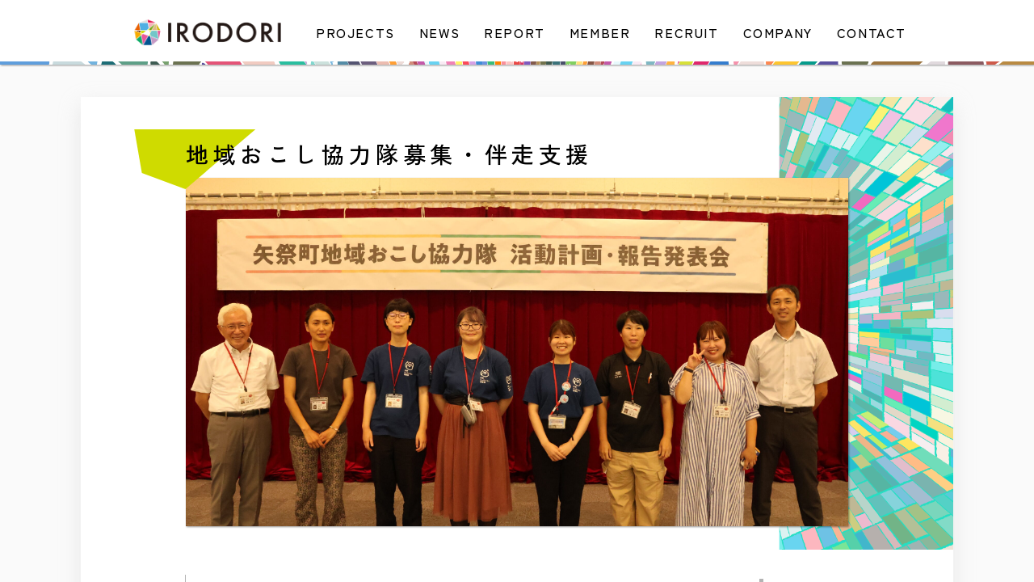

--- FILE ---
content_type: text/html; charset=UTF-8
request_url: https://irodori-group.jp/projects/007/
body_size: 7388
content:
<!doctype html>
<html class="no-js" lang="ja">

<head>
<meta charset="utf-8">
<title>地域おこし協力隊募集・伴走支援｜IRODORI</title>
<meta name="description" content="制度導入で終わらせない。「関係性」と「成果」を両立させる地域おこし協力隊支援地域おこし協力隊は、平成21年度の開始以来、全国で7,000名を超える隊員が活動しています。政府は令和8年度に10,000名規模への拡大を掲げていますが、現場では以…" />
<meta name="viewport" content="width=device-width, initial-scale=1">
<!-- Google Tag Manager -->
<script>(function(w,d,s,l,i){w[l]=w[l]||[];w[l].push({'gtm.start':
new Date().getTime(),event:'gtm.js'});var f=d.getElementsByTagName(s)[0],
j=d.createElement(s),dl=l!='dataLayer'?'&l='+l:'';j.async=true;j.src=
'https://www.googletagmanager.com/gtm.js?id='+i+dl;f.parentNode.insertBefore(j,f);
})(window,document,'script','dataLayer','GTM-KB83R34');</script>
<!-- End Google Tag Manager -->
<link rel="canonical" href="https://irodori-group.jp" />
<link rel="alternate" title="oEmbed (JSON)" type="application/json+oembed" href="https://irodori-group.jp/wp-json/oembed/1.0/embed?url=https%3A%2F%2Firodori-group.jp%2Fprojects%2F007%2F" />
<link rel="alternate" title="oEmbed (XML)" type="text/xml+oembed" href="https://irodori-group.jp/wp-json/oembed/1.0/embed?url=https%3A%2F%2Firodori-group.jp%2Fprojects%2F007%2F&#038;format=xml" />
<style id='wp-img-auto-sizes-contain-inline-css' type='text/css'>
img:is([sizes=auto i],[sizes^="auto," i]){contain-intrinsic-size:3000px 1500px}
/*# sourceURL=wp-img-auto-sizes-contain-inline-css */
</style>
<style id='wp-block-library-inline-css' type='text/css'>
:root{--wp-block-synced-color:#7a00df;--wp-block-synced-color--rgb:122,0,223;--wp-bound-block-color:var(--wp-block-synced-color);--wp-editor-canvas-background:#ddd;--wp-admin-theme-color:#007cba;--wp-admin-theme-color--rgb:0,124,186;--wp-admin-theme-color-darker-10:#006ba1;--wp-admin-theme-color-darker-10--rgb:0,107,160.5;--wp-admin-theme-color-darker-20:#005a87;--wp-admin-theme-color-darker-20--rgb:0,90,135;--wp-admin-border-width-focus:2px}@media (min-resolution:192dpi){:root{--wp-admin-border-width-focus:1.5px}}.wp-element-button{cursor:pointer}:root .has-very-light-gray-background-color{background-color:#eee}:root .has-very-dark-gray-background-color{background-color:#313131}:root .has-very-light-gray-color{color:#eee}:root .has-very-dark-gray-color{color:#313131}:root .has-vivid-green-cyan-to-vivid-cyan-blue-gradient-background{background:linear-gradient(135deg,#00d084,#0693e3)}:root .has-purple-crush-gradient-background{background:linear-gradient(135deg,#34e2e4,#4721fb 50%,#ab1dfe)}:root .has-hazy-dawn-gradient-background{background:linear-gradient(135deg,#faaca8,#dad0ec)}:root .has-subdued-olive-gradient-background{background:linear-gradient(135deg,#fafae1,#67a671)}:root .has-atomic-cream-gradient-background{background:linear-gradient(135deg,#fdd79a,#004a59)}:root .has-nightshade-gradient-background{background:linear-gradient(135deg,#330968,#31cdcf)}:root .has-midnight-gradient-background{background:linear-gradient(135deg,#020381,#2874fc)}:root{--wp--preset--font-size--normal:16px;--wp--preset--font-size--huge:42px}.has-regular-font-size{font-size:1em}.has-larger-font-size{font-size:2.625em}.has-normal-font-size{font-size:var(--wp--preset--font-size--normal)}.has-huge-font-size{font-size:var(--wp--preset--font-size--huge)}.has-text-align-center{text-align:center}.has-text-align-left{text-align:left}.has-text-align-right{text-align:right}.has-fit-text{white-space:nowrap!important}#end-resizable-editor-section{display:none}.aligncenter{clear:both}.items-justified-left{justify-content:flex-start}.items-justified-center{justify-content:center}.items-justified-right{justify-content:flex-end}.items-justified-space-between{justify-content:space-between}.screen-reader-text{border:0;clip-path:inset(50%);height:1px;margin:-1px;overflow:hidden;padding:0;position:absolute;width:1px;word-wrap:normal!important}.screen-reader-text:focus{background-color:#ddd;clip-path:none;color:#444;display:block;font-size:1em;height:auto;left:5px;line-height:normal;padding:15px 23px 14px;text-decoration:none;top:5px;width:auto;z-index:100000}html :where(.has-border-color){border-style:solid}html :where([style*=border-top-color]){border-top-style:solid}html :where([style*=border-right-color]){border-right-style:solid}html :where([style*=border-bottom-color]){border-bottom-style:solid}html :where([style*=border-left-color]){border-left-style:solid}html :where([style*=border-width]){border-style:solid}html :where([style*=border-top-width]){border-top-style:solid}html :where([style*=border-right-width]){border-right-style:solid}html :where([style*=border-bottom-width]){border-bottom-style:solid}html :where([style*=border-left-width]){border-left-style:solid}html :where(img[class*=wp-image-]){height:auto;max-width:100%}:where(figure){margin:0 0 1em}html :where(.is-position-sticky){--wp-admin--admin-bar--position-offset:var(--wp-admin--admin-bar--height,0px)}@media screen and (max-width:600px){html :where(.is-position-sticky){--wp-admin--admin-bar--position-offset:0px}}

/*# sourceURL=wp-block-library-inline-css */
</style>
<style id='classic-theme-styles-inline-css' type='text/css'>
/*! This file is auto-generated */
.wp-block-button__link{color:#fff;background-color:#32373c;border-radius:9999px;box-shadow:none;text-decoration:none;padding:calc(.667em + 2px) calc(1.333em + 2px);font-size:1.125em}.wp-block-file__button{background:#32373c;color:#fff;text-decoration:none}
/*# sourceURL=/wp-includes/css/classic-themes.min.css */
</style>

<meta property="og:title" content="地域おこし協力隊募集・伴走支援">
<meta property="og:description" content="制度導入で終わらせない。「関係性」と「成果」を両立させる地域おこし協力隊支援 地域おこし協力隊は、平成21年度の開始以来、全国で7,000名を超える隊員が活動しています。政府は令和8年度に10,000">
<meta property="og:type" content="article">
<meta property="og:url" content="https://irodori-group.jp/projects/007/">
<meta property="og:image" content="https://irodori-group.jp/sys/wp-content/uploads/IMG_4209-scaled.jpg">
<meta property="og:site_name" content="株式会社 IRODORI">
<meta property="og:locale" content="ja_JP">
<meta name="twitter:card" content="summary_large_image">

<!-- Place favicon.ico in the root directory -->
<link rel="icon" href="https://irodori-group.jp/favicon.ico" sizes="any"><!-- 32×32 -->
<link rel="icon" href="https://irodori-group.jp/icon.svg" type="image/svg+xml">
<link rel="apple-touch-icon" href="https://irodori-group.jp/apple-touch-icon.png"><!-- 180×180 -->
<link rel="manifest" href="https://irodori-group.jp/manifest.webmanifest">

<link rel="preconnect" href="https://fonts.googleapis.com">
<link rel="preconnect" href="https://fonts.gstatic.com" crossorigin>
<link rel="stylesheet" href="https://fonts.googleapis.com/css2?family=Roboto:wght@100;300;400;500;700;900&family=Zen+Kaku+Gothic+New:wght@300;400;500;700;900&display=swap">
<link rel="stylesheet" href="/css/style.css">
</head>

<body>
  <div id="top" class="l-wrapper fadein">
            <header class="l-header header__fixed">
                <div class="l-header__inner">
          <div class="title__txt">
            <a class="logo" href="https://irodori-group.jp/"><img src="/images/svg/logo.svg" alt="株式会社IRODORI"></a>
          </div>
          <div class="l-header__utility">
                          <nav class="l-global nav__pc">
                <ul>
                  <li class="cc02"><a href="https://irodori-group.jp/projects/">PROJECTS</a></li>
                  <li class="cc03"><a href="https://irodori-group.jp/news/">NEWS</a></li>
                  <li class="cc07"><a href="https://note.com/irodori_group">REPORT</a></li>
                  <li class="cc04"><a href="https://irodori-group.jp/member/">MEMBER</a></li>
                  <li class="cc08"><a href="https://irodori-group.jp/recruit/">RECRUIT</a></li>
                  <li class="cc06"><a href="https://irodori-group.jp/company/">COMPANY</a></li>
                  <!--<li class="cc06"><a href="?php echo esc_url(home_url('/')); ?>contact/">CONTACT</a></li>-->
					    <li class="cc06"><a href="https://forms.gle/wrTWGWDmm595LKraA" target="_blank">CONTACT</a></li>
                </ul>
              </nav>
                      </div>
          <!--<div class="sns">
          <ul>
            <li class="fb">
              <a href=""><i class="fab fa-facebook"></i></a>
            </li>
            <li class="ig">
              <a href=""><i class="fab fa-instagram"></i></a>
            </li>
            <li class="tw">
              <a href=""><i class="fab fa-twitter-square"></i></a>
            </li>
          </ul>
        </div>-->
        </div>
        <div class="l-header__underline"></div>
        </header><main class="l-main single-post">
	<div class="l-container">
		<div id="content" class="site-content">
			<section class="content-area">
										<article id="projects" class="l-post p-content02">
							<header class="post-header">
								<div class="header__inner">
									<div class="title-wrapper">
										<h1 class="title">地域おこし協力隊募集・伴走支援</h1>
										<div class="title__background"></div>
									</div>
									<figure class="thumbnail" style="background-image: url(https://irodori-group.jp/sys/wp-content/uploads/IMG_4209-scaled.jpg);"></figure>
								</div>
								<div class="header__background"></div>
							</header>
							<div class="post-content">
								<div class="content__inner">
									
<h3 class="wp-block-heading"><strong>制度導入で終わらせない。</strong><br><strong>「関係性」と「成果」を両立させる地域おこし協力隊支援</strong></h3>



<div class="wp-block-group"><div class="wp-block-group__inner-container is-layout-flow wp-block-group-is-layout-flow">
<p>地域おこし協力隊は、平成21年度の開始以来、全国で7,000名を超える隊員が活動しています。<br>政府は<strong>令和8年度に10,000名規模への拡大</strong>を掲げていますが、現場では以下のような課題が多く聞かれます。</p>



<ul class="wp-block-list">
<li>住民・行政・隊員の間で信頼関係が築けず、<strong>活動が停滞</strong>してしまう</li>



<li>成果が見えないまま任期を終え、<strong>定住につながらない</strong></li>



<li>募集・選考が形骸化し、<strong>ミスマッチが起こる</strong></li>



<li>活動内容と隊員の<strong>ライフプランにズレが生じる</strong></li>
</ul>



<p>私たちIRODORIは、こうした課題を解決するために、住民との関係性づくりと行政の計画・政策に基づいた制度設計を組み合わせ、持続可能な協力隊制度の運営を伴走します。</p>
</div></div>



<div class="wp-block-group"><div class="wp-block-group__inner-container is-layout-flow wp-block-group-is-layout-flow">
<h2 class="wp-block-heading">地域おこし協力隊支援フロー</h2>



<figure class="wp-block-image size-full"><img fetchpriority="high" decoding="async" width="1920" height="1160" src="http://irodori-group.jp/sys/wp-content/uploads/kyoryokutai_flow_pic.png" alt="" class="wp-image-223"/></figure>



<h2 class="wp-block-heading"><strong>IRODORIの強み</strong></h2>



<h3 class="wp-block-heading">1. 住民との関係性を育む仕組み</h3>



<p>&#x26ab;︎「ローカルダイアログ」や住民取材、交流イベントを通じて、住民自身が協力隊の活動を自分ごととして捉える環境をつくります。<br>&#x26ab;︎定期的な報告会や対話の場を設け、地域全体で協力隊を応援できる関係性を構築します。</p>



<h3 class="wp-block-heading">2. 行政計画・政策・予算に即した制度設計</h3>



<p>&#x26ab;︎総合計画や各種計画の策定に携わってきた経験を活かし、協力隊の募集や活動計画を自治体の政策目標・予算制度と整合させます。<br>&#x26ab;︎予算執行・補助金制度の知見を伴走支援に反映し、制度が「事業として成果を挙げる」形を支援します。</p>



<h3 class="wp-block-heading">3. 一貫した伴走型サポート</h3>



<p>&#x26ab;︎募集・選考支援：住民対話をもとにした募集要項づくり、募集記事・チラシ制作、スカウト施策、インターンプログラムを組み込んだ選考<br>&#x26ab;︎着任後研修・育成：制度理解・地域理解・活動計画づくり、地域プロデューサー養成講座、ファシリテーター研修など<br>&#x26ab;︎伴走支援：週1回の定例ミーティング、個別相談、スキルマップでの進捗可視化、住民報告会の企画・運営<br>&#x26ab;︎任期終了後の支援：中間支援組織の設立支援や、起業支援、地域に根ざした新たな挑戦を継続できる仕組みづくり</p>



<div class="wp-block-columns is-layout-flex wp-container-core-columns-is-layout-9d6595d7 wp-block-columns-is-layout-flex">
<div class="wp-block-column is-layout-flow wp-block-column-is-layout-flow">
<figure class="wp-block-image size-full"><img decoding="async" width="2560" height="1707" src="https://irodori-group.jp/sys/wp-content/uploads/IMG_0735-scaled.jpg" alt="" class="wp-image-1185"/><figcaption class="wp-element-caption">地域リビングラボ</figcaption></figure>
</div>



<div class="wp-block-column is-layout-flow wp-block-column-is-layout-flow">
<figure class="wp-block-image size-full"><img decoding="async" width="937" height="616" src="http://irodori-group.jp/sys/wp-content/uploads/6.jpg" alt="" class="wp-image-235"/><figcaption class="wp-element-caption">募集イベント</figcaption></figure>
</div>
</div>



<div class="wp-block-columns is-layout-flex wp-container-core-columns-is-layout-9d6595d7 wp-block-columns-is-layout-flex">
<div class="wp-block-column is-layout-flow wp-block-column-is-layout-flow">
<figure class="wp-block-image size-full"><img loading="lazy" decoding="async" width="2560" height="1707" src="https://irodori-group.jp/sys/wp-content/uploads/IMG_3964-scaled.jpg" alt="" class="wp-image-1186"/><figcaption class="wp-element-caption">地域おこし協力隊活動計画発表会</figcaption></figure>
</div>



<div class="wp-block-column is-layout-flow wp-block-column-is-layout-flow">
<figure class="wp-block-image size-full"><img loading="lazy" decoding="async" width="2048" height="1365" src="https://irodori-group.jp/sys/wp-content/uploads/LINE_ALBUM_20241115_東神楽リビングラボ_241122_48.jpg" alt="" class="wp-image-1187"/><figcaption class="wp-element-caption">活動伴走支援</figcaption></figure>
</div>
</div>
</div></div>



<h2 class="wp-block-heading">ご支援までの流れ</h2>


<div class="wp-block-image">
<figure class="aligncenter size-full is-resized"><img loading="lazy" decoding="async" width="1920" height="1080" src="https://irodori-group.jp/sys/wp-content/uploads/青と白-アローチャート-プレゼンテーション.jpg" alt="" class="wp-image-1188" style="width:763px;height:auto"/></figure>
</div>


<div class="wp-block-group"><div class="wp-block-group__inner-container is-layout-flow wp-block-group-is-layout-flow">
<h4 class="wp-block-heading">過去に採用支援を実施したエリア</h4>



<ul class="wp-block-list">
<li>北海道東神楽町</li>



<li>福島県矢祭町</li>



<li>山形県鶴岡市</li>



<li>栃木県塩谷町</li>



<li>栃木県真岡市</li>



<li>静岡県下田市</li>



<li>静岡県小山町</li>



<li>千葉県九十九里町</li>
</ul>



<p>栃木県塩谷町は「<a rel="noreferrer noopener" href="https://www.soumu.go.jp/main_content/000814617.pdf" target="_blank">地域おこし協力隊員募集・受入支援モデル事業</a>」の採択団体として募集支援を行いました。総務省が発信する「地域おこし協⼒隊員　募集・受⼊れハンドブック」にて事例が掲載されています。</p>



<p>▼地域おこし協⼒隊員　募集・受⼊れハンドブック<br><a href="https://www.soumu.go.jp/main_content/000881094.pdf">https://www.soumu.go.jp/main_content/000881094.pdf</a></p>



<p>北海道東神楽町では、「地域おこし協力隊制度を活用したデジタル人財育成プログラム」として募集支援を行い６人が着任しました。令和５年は伴走支援を行なっています。</p>



<p>▼地域おこし協力隊制度を活用したデジタル人財育成プログラム【北海道東神楽町にて提供開始】<br><a rel="noreferrer noopener" href="https://irodori-group.jp/info/20221110/" target="_blank">https://irodori-group.jp/info/20221110/</a></p>
</div></div>



<h4 class="wp-block-heading">IRODORIメンバーによる地域おこし協力隊着任後の伴走支援の実績エリア</h4>



<div class="wp-block-group"><div class="wp-block-group__inner-container is-layout-flow wp-block-group-is-layout-flow">
<ul class="wp-block-list">
<li>北海道東神楽町</li>



<li>福島県矢祭町</li>



<li>栃木県真岡市</li>



<li>茨城県桜川市</li>



<li>茨城県潮来市</li>



<li>静岡県下田市</li>
</ul>
</div></div>



<div class="wp-block-columns are-vertically-aligned-center is-layout-flex wp-container-core-columns-is-layout-9d6595d7 wp-block-columns-is-layout-flex">
<div class="wp-block-column is-vertically-aligned-center is-layout-flow wp-block-column-is-layout-flow" style="flex-basis:100%">
<div class="wp-block-columns is-layout-flex wp-container-core-columns-is-layout-9d6595d7 wp-block-columns-is-layout-flex">
<div class="wp-block-column is-layout-flow wp-block-column-is-layout-flow">
<figure class="wp-block-image size-full"><img loading="lazy" decoding="async" width="2560" height="1707" src="https://irodori-group.jp/sys/wp-content/uploads/DSC03307-scaled.jpg" alt="" class="wp-image-1189"/></figure>
</div>



<div class="wp-block-column is-layout-flow wp-block-column-is-layout-flow">
<figure class="wp-block-image size-full"><img loading="lazy" decoding="async" width="2560" height="1707" src="https://irodori-group.jp/sys/wp-content/uploads/IMG_2046-scaled.jpg" alt="" class="wp-image-1190"/></figure>
</div>
</div>
</div>
</div>



<div class="wp-block-group"><div class="wp-block-group__inner-container is-layout-flow wp-block-group-is-layout-flow">
<h4 class="wp-block-heading">担当職員向け勉強会の実施実績</h4>



<ul class="wp-block-list">
<li>長野県庁</li>



<li>石川県庁</li>



<li>福島県庁</li>



<li>群馬県庁</li>



<li>栃木県庁</li>



<li>静岡県富士宮市</li>



<li>静岡県下田市</li>
</ul>



<div class="wp-block-columns is-layout-flex wp-container-core-columns-is-layout-9d6595d7 wp-block-columns-is-layout-flex">
<div class="wp-block-column is-layout-flow wp-block-column-is-layout-flow">
<figure class="wp-block-image size-full"><img loading="lazy" decoding="async" width="2560" height="1707" src="https://irodori-group.jp/sys/wp-content/uploads/IMG_3626-scaled.jpg" alt="" class="wp-image-1191"/></figure>
</div>



<div class="wp-block-column is-layout-flow wp-block-column-is-layout-flow">
<figure class="wp-block-image size-full"><img loading="lazy" decoding="async" width="2560" height="1707" src="https://irodori-group.jp/sys/wp-content/uploads/IMG_2926-scaled.jpg" alt="" class="wp-image-1192"/></figure>
</div>
</div>



<h3 class="wp-block-heading"><strong>行政職員のみなさまへ</strong></h3>



<p>IRODORIの支援は「人を呼ぶ」ことがゴールではありません。<br><strong>住民が協力隊を自分ごととして受け止め、行政の政策・予算に位置づけられることで、制度が真に地域に根付くことを目指しています。</strong></p>



<p><strong>・募集しても応募が来ない<br>・来てもすぐ辞めてしまう<br>・協力隊と地域の距離が縮まらない</strong></p>



<p>こうした課題を抱える自治体のみなさま、まずはご相談ください。<br>これまで積み重ねてきた実績をもとに、<strong>「住民の共感」と「行政の実効性」を両立する伴走支援</strong>をご提供します。</p>



<h2 class="wp-block-heading">実績詳細について</h2>



<p>詳細はお気軽にお問い合わせください。</p>



<p><a href="http://forms.gle/wrTWGWDmm595LKraA">IRODORIお問い合わせフォーム</a></p>
</div></div>
								</div>
							</div>
							<div class="button-wrapper">
								<div class="button-wrapper__push">
									<a class="button__push" href="https://irodori-group.jp/">HOME</a>
								</div>
							</div>
						</article>
							</section><!-- .content-area -->
		</div><!-- .site-content -->
	</div><!-- .l-container -->
</main><!-- .l-main -->
		<footer class="l-footer">
			<div class="l-footer__inner">
				<div class="l-footer__utility">
					<div class="area__one-third">
						<a href="https://irodori-group.jp/" class="logo"><img src="/images/svg/mv_logo.svg" alt="株式会社IRODORI"></a>
					</div>
					<div class="area__one-third">
						<nav class="l-global">
							<ul>
								<li class="cc02"><a href="https://irodori-group.jp/projects/">PROJECTS</a></li>
								<li class="cc03"><a href="https://irodori-group.jp/news/">NEWS</a></li>
								<li class="cc07"><a href="https://note.com/irodori_group">REPORT</a></li>
								<li class="cc04"><a href="https://irodori-group.jp/member/">MEMBER</a></li>
								<li class="cc08"><a href="https://irodori-group.jp/recruit/">RECRUIT</a></li>
								<li class="cc06"><a href="https://irodori-group.jp/company/">COMPANY</a></li>
								<!--<li class="cc06"><a href="?php echo esc_url(home_url('/')); ?>contact/">CONTACT</a></li>-->
								<li class="cc06"><a href="https://forms.gle/wrTWGWDmm595LKraA" target="_blank">CONTACT</a></li>
								<li class="cc05"><a href="https://irodori-group.jp/policy/">PRIVACY POLICY</a></li>
							</ul>
						</nav>
					</div>
				</div>
				<div class="l-footer-copy">
					<p class="copylight">© IRODORI Inc. All Rights Reserved.</p>
				</div>
			</div>
		</footer><!-- .l-footer -->
	</div><!-- #container -->
		<script src="https://code.jquery.com/jquery-3.4.1.min.js" integrity="sha256-CSXorXvZcTkaix6Yvo6HppcZGetbYMGWSFlBw8HfCJo=" crossorigin="anonymous"></script>
	<script src="/js/script.js" type="module"></script>
</body>

</html>

--- FILE ---
content_type: text/css
request_url: https://irodori-group.jp/css/style.css
body_size: 29890
content:
@charset "UTF-8";
/*! destyle.css v3.0.2 | MIT License | https://github.com/nicolas-cusan/destyle.css */
/* Reset box-model and set borders */
/* ============================================ */
*,
::before,
::after {
  -webkit-box-sizing: border-box;
          box-sizing: border-box;
  border-style: solid;
  border-width: 0;
}

/* Document */
/* ============================================ */
/**
 * 1. Correct the line height in all browsers.
 * 2. Prevent adjustments of font size after orientation changes in iOS.
 * 3. Remove gray overlay on links for iOS.
 */
html {
  line-height: 1.15; /* 1 */
  -webkit-text-size-adjust: 100%; /* 2 */
  -webkit-tap-highlight-color: transparent; /* 3*/
}

/* Sections */
/* ============================================ */
/**
 * Remove the margin in all browsers.
 */
body {
  margin: 0;
}

/**
 * Render the `main` element consistently in IE.
 */
main {
  display: block;
}

/* Vertical rhythm */
/* ============================================ */
p,
table,
blockquote,
address,
pre,
iframe,
form,
figure,
dl {
  margin: 0;
}

/* Headings */
/* ============================================ */
h1,
h2,
h3,
h4,
h5,
h6 {
  font-size: inherit;
  font-weight: inherit;
  margin: 0;
}

/* Lists (enumeration) */
/* ============================================ */
ul,
ol {
  margin: 0;
  padding: 0;
  list-style: none;
}

/* Lists (definition) */
/* ============================================ */
dt {
  font-weight: bold;
}

dd {
  margin-left: 0;
}

/* Grouping content */
/* ============================================ */
/**
 * 1. Add the correct box sizing in Firefox.
 * 2. Show the overflow in Edge and IE.
 */
hr {
  -webkit-box-sizing: content-box;
          box-sizing: content-box; /* 1 */
  height: 0; /* 1 */
  overflow: visible; /* 2 */
  border-top-width: 1px;
  margin: 0;
  clear: both;
  color: inherit;
}

/**
 * 1. Correct the inheritance and scaling of font size in all browsers.
 * 2. Correct the odd `em` font sizing in all browsers.
 */
pre {
  font-family: monospace, monospace; /* 1 */
  font-size: inherit; /* 2 */
}

address {
  font-style: inherit;
}

/* Text-level semantics */
/* ============================================ */
/**
 * Remove the gray background on active links in IE 10.
 */
a {
  background-color: transparent;
  text-decoration: none;
  color: inherit;
}

/**
 * 1. Remove the bottom border in Chrome 57-
 * 2. Add the correct text decoration in Chrome, Edge, IE, Opera, and Safari.
 */
abbr[title] {
  -webkit-text-decoration: underline dotted;
          text-decoration: underline dotted; /* 2 */
}

/**
 * Add the correct font weight in Chrome, Edge, and Safari.
 */
b,
strong {
  font-weight: bolder;
}

/**
 * 1. Correct the inheritance and scaling of font size in all browsers.
 * 2. Correct the odd `em` font sizing in all browsers.
 */
code,
kbd,
samp {
  font-family: monospace, monospace; /* 1 */
  font-size: inherit; /* 2 */
}

/**
 * Add the correct font size in all browsers.
 */
small {
  font-size: 80%;
}

/**
 * Prevent `sub` and `sup` elements from affecting the line height in
 * all browsers.
 */
sub,
sup {
  font-size: 75%;
  line-height: 0;
  position: relative;
  vertical-align: baseline;
}

sub {
  bottom: -0.25em;
}

sup {
  top: -0.5em;
}

/* Replaced content */
/* ============================================ */
/**
 * Prevent vertical alignment issues.
 */
svg,
img,
embed,
object,
iframe {
  vertical-align: bottom;
}

/* Forms */
/* ============================================ */
/**
 * Reset form fields to make them styleable.
 * 1. Make form elements stylable across systems iOS especially.
 * 2. Inherit text-transform from parent.
 */
button,
input,
optgroup,
select,
textarea {
  -webkit-appearance: none; /* 1 */
  -moz-appearance: none;
       appearance: none;
  vertical-align: middle;
  color: inherit;
  font: inherit;
  background: transparent;
  padding: 0;
  margin: 0;
  border-radius: 0;
  text-align: inherit;
  text-transform: inherit; /* 2 */
}

/**
 * Reset radio and checkbox appearance to preserve their look in iOS.
 */
[type=checkbox] {
  -webkit-appearance: checkbox;
  -moz-appearance: checkbox;
       appearance: checkbox;
}

[type=radio] {
  -webkit-appearance: radio;
  -moz-appearance: radio;
       appearance: radio;
}

/**
 * Correct cursors for clickable elements.
 */
button,
[type=button],
[type=reset],
[type=submit] {
  cursor: pointer;
}

button:disabled,
[type=button]:disabled,
[type=reset]:disabled,
[type=submit]:disabled {
  cursor: default;
}

/**
 * Improve outlines for Firefox and unify style with input elements & buttons.
 */
:-moz-focusring {
  outline: auto;
}

select:disabled {
  opacity: inherit;
}

/**
 * Remove padding
 */
option {
  padding: 0;
}

/**
 * Reset to invisible
 */
fieldset {
  margin: 0;
  padding: 0;
  min-width: 0;
}

legend {
  padding: 0;
}

/**
 * Add the correct vertical alignment in Chrome, Firefox, and Opera.
 */
progress {
  vertical-align: baseline;
}

/**
 * Remove the default vertical scrollbar in IE 10+.
 */
textarea {
  overflow: auto;
}

/**
 * Correct the cursor style of increment and decrement buttons in Chrome.
 */
[type=number]::-webkit-inner-spin-button,
[type=number]::-webkit-outer-spin-button {
  height: auto;
}

/**
 * 1. Correct the outline style in Safari.
 */
[type=search] {
  outline-offset: -2px; /* 1 */
}

/**
 * Remove the inner padding in Chrome and Safari on macOS.
 */
[type=search]::-webkit-search-decoration {
  -webkit-appearance: none;
}

/**
 * 1. Correct the inability to style clickable types in iOS and Safari.
 * 2. Fix font inheritance.
 */
::-webkit-file-upload-button {
  -webkit-appearance: button; /* 1 */
  font: inherit; /* 2 */
}

/**
 * Clickable labels
 */
label[for] {
  cursor: pointer;
}

/* Interactive */
/* ============================================ */
/*
 * Add the correct display in Edge, IE 10+, and Firefox.
 */
details {
  display: block;
}

/*
 * Add the correct display in all browsers.
 */
summary {
  display: list-item;
}

/*
 * Remove outline for editable content.
 */
[contenteditable]:focus {
  outline: auto;
}

/* Tables */
/* ============================================ */
/**
1. Correct table border color inheritance in all Chrome and Safari.
*/
table {
  border-color: inherit; /* 1 */
  border-collapse: collapse;
}

caption {
  text-align: left;
}

td,
th {
  vertical-align: top;
  padding: 0;
}

th {
  text-align: left;
  font-weight: bold;
}

/* font-set */
html {
  font-family: "Zen Kaku Gothic New", "Helvetica Neue", Arial, "Hiragino Kaku Gothic ProN", "Hiragino Sans", Meiryo, sans-serif;
}

body h1 {
  font-size: 28px;
  font-weight: 500;
  letter-spacing: 0.2em;
  line-height: 1.6;
}
body h2 {
  font-size: 28px;
  font-weight: 500;
  letter-spacing: 0.2em;
  line-height: 1.6;
}
body h3 {
  font-size: 20px;
  font-weight: 500;
  letter-spacing: 0.05em;
  line-height: 1.6;
}
body p {
  font-size: 16px;
  font-weight: 400;
  letter-spacing: 0.05em;
  line-height: 2;
}
body a, body div, body li, body dt, body dd, body span {
  font-size: 16px;
  font-weight: 400;
  letter-spacing: 0.05em;
  line-height: 2;
}

b, strong, .bold {
  font-weight: 700;
}

pre {
  font-family: "Zen Kaku Gothic New", "Helvetica Neue", Arial, "Hiragino Kaku Gothic ProN", "Hiragino Sans", Meiryo, sans-serif;
}

/* content-color */
/* color-setting */
/* text-color */
.text-pink {
  color: #d85690;
}

.text-green {
  color: #39b54a;
}

.text-orange {
  color: #f7931e;
}

.text-blue {
  color: #29abe2;
}

.text-emerald {
  color: #32b3ad;
}

/* fade */
.fadein {
  opacity: 0;
  -webkit-animation-name: fadein;
          animation-name: fadein;
  -webkit-animation-duration: 1.5s;
          animation-duration: 1.5s;
  -webkit-animation-timing-function: ease-out;
          animation-timing-function: ease-out;
  -webkit-animation-fill-mode: forwards;
          animation-fill-mode: forwards;
}

@-webkit-keyframes fadein {
  0% {
    opacity: 0;
    -webkit-transform: translateY(0);
            transform: translateY(0);
  }
  100% {
    opacity: 1;
    -webkit-transform: translateY(20px);
            transform: translateY(20px);
  }
}

@keyframes fadein {
  0% {
    opacity: 0;
    -webkit-transform: translateY(0);
            transform: translateY(0);
  }
  100% {
    opacity: 1;
    -webkit-transform: translateY(20px);
            transform: translateY(20px);
  }
}
/* hover */
.h-act {
  opacity: 1;
  cursor: pointer;
  -webkit-user-select: none;
  -moz-user-select: none;
  -ms-user-select: none;
  user-select: none;
  -webkit-transition: all 0.3s;
  transition: all 0.3s;
}
.h-act:hover {
  opacity: 0.3;
}

/* width & height */
/* padding & margin */
/* screen size */
/* aspect-ratio */
.sample-16-9 {
  position: relative;
  background: lightblue;
}
.sample-16-9::before {
  float: left;
  content: "";
  padding-top: 56.25%;
}
.sample-16-9::after {
  display: block;
  content: "";
  clear: both;
}
.sample-16-9 > img {
  position: absolute;
  top: 0;
  left: 0;
  right: 0;
  bottom: 0;
  width: 100%;
  height: 100%;
  -o-object-fit: cover;
     object-fit: cover;
}

.sample-16-9-400 {
  position: relative;
  max-width: 400px;
  background: lightblue;
}
.sample-16-9-400::before {
  float: left;
  content: "";
  padding-top: 56.25%;
}
.sample-16-9-400::after {
  display: block;
  content: "";
  clear: both;
}
.sample-16-9-400 > img {
  position: absolute;
  top: 0;
  left: 0;
  right: 0;
  bottom: 0;
  width: 100%;
  height: 100%;
  -o-object-fit: cover;
     object-fit: cover;
}

.sample-4-3 {
  position: relative;
  background: lightgreen;
}
.sample-4-3::before {
  float: left;
  content: "";
  padding-top: 75%;
}
.sample-4-3::after {
  display: block;
  content: "";
  clear: both;
}
.sample-4-3 > img {
  position: absolute;
  top: 0;
  left: 0;
  right: 0;
  bottom: 0;
  width: 100%;
  height: 100%;
  -o-object-fit: cover;
     object-fit: cover;
}

/* common */
/* position */
/* button */
/* shadow */
html {
  width: 100%;
  height: 100%;
  scroll-behavior: smooth;
}

body {
  width: 100%;
  height: 100%;
}

img {
  -webkit-user-select: none;
  -moz-user-select: none;
  -ms-user-select: none;
  user-select: none;
  pointer-events: none;
}

a:focus {
  outline: none;
  text-decoration: none;
}

p {
  font-size: 16px;
  font-weight: 400;
  letter-spacing: 0.05em;
  line-height: 1.3;
}

.wp-block-archives-dropdown label {
  display: block;
}

.wp-block-avatar.aligncenter {
  text-align: center;
}

.wp-block-audio {
  margin: 0 0 1em;
}

.wp-block-audio figcaption {
  margin-top: 0.5em;
  margin-bottom: 1em;
}

.wp-block-audio audio {
  width: 100%;
  min-width: 300px;
}

.wp-block-button__link {
  color: #fff;
  background-color: #32373c;
  border-radius: 9999px;
  -webkit-box-shadow: none;
          box-shadow: none;
  cursor: pointer;
  display: inline-block;
  font-size: 1.125em;
  padding: calc(0.667em + 2px) calc(1.333em + 2px);
  text-align: center;
  text-decoration: none;
  word-break: break-word;
  -webkit-box-sizing: border-box;
          box-sizing: border-box;
}

.wp-block-button__link:active,
.wp-block-button__link:focus,
.wp-block-button__link:hover,
.wp-block-button__link:visited {
  color: #fff;
}

.wp-block-button__link.aligncenter {
  text-align: center;
}

.wp-block-button__link.alignright {
  text-align: right;
}

.wp-block-buttons > .wp-block-button.has-custom-width {
  max-width: none;
}

.wp-block-buttons > .wp-block-button.has-custom-width .wp-block-button__link {
  width: 100%;
}

.wp-block-buttons > .wp-block-button.has-custom-font-size .wp-block-button__link {
  font-size: inherit;
}

.wp-block-buttons > .wp-block-button.wp-block-button__width-25 {
  width: calc(25% - var(--wp--style--block-gap, 0.5em) * 0.75);
}

.wp-block-buttons > .wp-block-button.wp-block-button__width-50 {
  width: calc(50% - var(--wp--style--block-gap, 0.5em) * 0.5);
}

.wp-block-buttons > .wp-block-button.wp-block-button__width-75 {
  width: calc(75% - var(--wp--style--block-gap, 0.5em) * 0.25);
}

.wp-block-buttons > .wp-block-button.wp-block-button__width-100 {
  width: 100%;
  -webkit-flex-basis: 100%;
      -ms-flex-preferred-size: 100%;
          flex-basis: 100%;
}

.wp-block-buttons.is-vertical > .wp-block-button.wp-block-button__width-25 {
  width: 25%;
}

.wp-block-buttons.is-vertical > .wp-block-button.wp-block-button__width-50 {
  width: 50%;
}

.wp-block-buttons.is-vertical > .wp-block-button.wp-block-button__width-75 {
  width: 75%;
}

.wp-block-button.is-style-squared,
.wp-block-button__link.wp-block-button.is-style-squared {
  border-radius: 0;
}

.wp-block-button.no-border-radius,
.wp-block-button__link.no-border-radius {
  border-radius: 0 !important;
}

.is-style-outline > :where(.wp-block-button__link),
:where(.wp-block-button__link).is-style-outline {
  border: 2px solid;
  padding: 0.667em 1.333em;
}

.is-style-outline > .wp-block-button__link:not(.has-text-color),
.wp-block-button__link.is-style-outline:not(.has-text-color) {
  color: currentColor;
}

.is-style-outline > .wp-block-button__link:not(.has-background),
.wp-block-button__link.is-style-outline:not(.has-background) {
  background-color: transparent;
}

.wp-block-buttons.is-vertical {
  -webkit-box-orient: vertical;
  -webkit-box-direction: normal;
  -webkit-flex-direction: column;
      -ms-flex-direction: column;
          flex-direction: column;
}

.wp-block-buttons.is-vertical > .wp-block-button:last-child {
  margin-bottom: 0;
}

.wp-block-buttons > .wp-block-button {
  display: inline-block;
  margin: 0;
}

.wp-block-buttons.is-content-justification-left {
  -webkit-box-pack: start;
  -webkit-justify-content: flex-start;
      -ms-flex-pack: start;
          justify-content: flex-start;
}

.wp-block-buttons.is-content-justification-left.is-vertical {
  -webkit-box-align: start;
  -webkit-align-items: flex-start;
      -ms-flex-align: start;
          align-items: flex-start;
}

.wp-block-buttons.is-content-justification-center {
  -webkit-box-pack: center;
  -webkit-justify-content: center;
      -ms-flex-pack: center;
          justify-content: center;
}

.wp-block-buttons.is-content-justification-center.is-vertical {
  -webkit-box-align: center;
  -webkit-align-items: center;
      -ms-flex-align: center;
          align-items: center;
}

.wp-block-buttons.is-content-justification-right {
  -webkit-box-pack: end;
  -webkit-justify-content: flex-end;
      -ms-flex-pack: end;
          justify-content: flex-end;
}

.wp-block-buttons.is-content-justification-right.is-vertical {
  -webkit-box-align: end;
  -webkit-align-items: flex-end;
      -ms-flex-align: end;
          align-items: flex-end;
}

.wp-block-buttons.is-content-justification-space-between {
  -webkit-box-pack: justify;
  -webkit-justify-content: space-between;
      -ms-flex-pack: justify;
          justify-content: space-between;
}

.wp-block-buttons.aligncenter {
  text-align: center;
}

.wp-block-buttons:not(.is-content-justification-space-between, .is-content-justification-right, .is-content-justification-left, .is-content-justification-center) .wp-block-button.aligncenter {
  margin-left: auto;
  margin-right: auto;
  width: 100%;
}

.wp-block-button.aligncenter,
.wp-block-calendar {
  text-align: center;
}

.wp-block-calendar tbody td,
.wp-block-calendar th {
  padding: 0.25em;
  border: 1px solid #ddd;
}

.wp-block-calendar tfoot td {
  border: none;
}

.wp-block-calendar table {
  width: 100%;
  border-collapse: collapse;
}

.wp-block-calendar table th {
  font-weight: 400;
  background: #ddd;
}

.wp-block-calendar a {
  text-decoration: underline;
}

.wp-block-calendar table caption,
.wp-block-calendar table tbody {
  color: #40464d;
}

.wp-block-categories.alignleft {
  margin-right: 2em;
}

.wp-block-categories.alignright {
  margin-left: 2em;
}

.wp-block-code code {
  display: block;
  font-family: inherit;
  overflow-wrap: break-word;
  white-space: pre-wrap;
}

.wp-block-columns {
  display: -webkit-box;
  display: -webkit-flex;
  display: -ms-flexbox;
  display: flex;
  margin-bottom: 1.75em;
  -webkit-box-sizing: border-box;
          box-sizing: border-box;
  -webkit-flex-wrap: wrap !important;
      -ms-flex-wrap: wrap !important;
          flex-wrap: wrap !important;
  -webkit-box-align: normal !important;
  -webkit-align-items: normal !important;
      -ms-flex-align: normal !important;
          align-items: normal !important;
}

@media (min-width: 782px) {
  .wp-block-columns {
    -webkit-flex-wrap: nowrap !important;
        -ms-flex-wrap: nowrap !important;
            flex-wrap: nowrap !important;
  }
}
.wp-block-columns.are-vertically-aligned-top {
  -webkit-box-align: start;
  -webkit-align-items: flex-start;
      -ms-flex-align: start;
          align-items: flex-start;
}

.wp-block-columns.are-vertically-aligned-center {
  -webkit-box-align: center;
  -webkit-align-items: center;
      -ms-flex-align: center;
          align-items: center;
}

.wp-block-columns.are-vertically-aligned-bottom {
  -webkit-box-align: end;
  -webkit-align-items: flex-end;
      -ms-flex-align: end;
          align-items: flex-end;
}

@media (max-width: 781px) {
  .wp-block-columns:not(.is-not-stacked-on-mobile) > .wp-block-column {
    -webkit-flex-basis: 100% !important;
        -ms-flex-preferred-size: 100% !important;
            flex-basis: 100% !important;
  }
}
@media (min-width: 782px) {
  .wp-block-columns:not(.is-not-stacked-on-mobile) > .wp-block-column {
    -webkit-flex-basis: 0;
        -ms-flex-preferred-size: 0;
            flex-basis: 0;
    -webkit-box-flex: 1;
    -webkit-flex-grow: 1;
        -ms-flex-positive: 1;
            flex-grow: 1;
  }
  .wp-block-columns:not(.is-not-stacked-on-mobile) > .wp-block-column[style*=flex-basis] {
    -webkit-box-flex: 0;
    -webkit-flex-grow: 0;
        -ms-flex-positive: 0;
            flex-grow: 0;
  }
}
.wp-block-columns.is-not-stacked-on-mobile {
  -webkit-flex-wrap: nowrap !important;
      -ms-flex-wrap: nowrap !important;
          flex-wrap: nowrap !important;
}

.wp-block-columns.is-not-stacked-on-mobile > .wp-block-column {
  -webkit-flex-basis: 0;
      -ms-flex-preferred-size: 0;
          flex-basis: 0;
  -webkit-box-flex: 1;
  -webkit-flex-grow: 1;
      -ms-flex-positive: 1;
          flex-grow: 1;
}

.wp-block-columns.is-not-stacked-on-mobile > .wp-block-column[style*=flex-basis] {
  -webkit-box-flex: 0;
  -webkit-flex-grow: 0;
      -ms-flex-positive: 0;
          flex-grow: 0;
}

:where(.wp-block-columns.has-background) {
  padding: 1.25em 2.375em;
}

.wp-block-column {
  -webkit-box-flex: 1;
  -webkit-flex-grow: 1;
      -ms-flex-positive: 1;
          flex-grow: 1;
  min-width: 0;
  word-break: break-word;
  overflow-wrap: break-word;
}

.wp-block-column.is-vertically-aligned-top {
  -webkit-align-self: flex-start;
      -ms-flex-item-align: start;
          align-self: flex-start;
}

.wp-block-column.is-vertically-aligned-center {
  -webkit-align-self: center;
      -ms-flex-item-align: center;
          align-self: center;
}

.wp-block-column.is-vertically-aligned-bottom {
  -webkit-align-self: flex-end;
      -ms-flex-item-align: end;
          align-self: flex-end;
}

.wp-block-column.is-vertically-aligned-bottom,
.wp-block-column.is-vertically-aligned-center,
.wp-block-column.is-vertically-aligned-top {
  width: 100%;
}

.wp-block-comments-pagination > .wp-block-comments-pagination-next,
.wp-block-comments-pagination > .wp-block-comments-pagination-numbers,
.wp-block-comments-pagination > .wp-block-comments-pagination-previous {
  margin-right: 0.5em;
  margin-bottom: 0.5em;
}

.wp-block-comments-pagination > .wp-block-comments-pagination-next:last-child,
.wp-block-comments-pagination > .wp-block-comments-pagination-numbers:last-child,
.wp-block-comments-pagination > .wp-block-comments-pagination-previous:last-child {
  margin-right: 0;
}

.wp-block-comments-pagination .wp-block-comments-pagination-previous-arrow {
  margin-right: 1ch;
  display: inline-block;
}

.wp-block-comments-pagination .wp-block-comments-pagination-previous-arrow:not(.is-arrow-chevron) {
  -webkit-transform: scaleX(1);
          transform: scaleX(1);
}

.wp-block-comments-pagination .wp-block-comments-pagination-next-arrow {
  margin-left: 1ch;
  display: inline-block;
}

.wp-block-comments-pagination .wp-block-comments-pagination-next-arrow:not(.is-arrow-chevron) {
  -webkit-transform: scaleX(1);
          transform: scaleX(1);
}

.wp-block-comments-pagination.aligncenter {
  -webkit-box-pack: center;
  -webkit-justify-content: center;
      -ms-flex-pack: center;
          justify-content: center;
}

.wp-block-comment-template {
  margin-bottom: 0;
  max-width: 100%;
  list-style: none;
  padding: 0;
}

.wp-block-comment-template li {
  clear: both;
}

.wp-block-comment-template ol {
  margin-bottom: 0;
  max-width: 100%;
  list-style: none;
  padding-left: 2rem;
}

.wp-block-cover,
.wp-block-cover-image {
  position: relative;
  background-size: cover;
  background-position: 50%;
  min-height: 430px;
  width: 100%;
  display: -webkit-box;
  display: -webkit-flex;
  display: -ms-flexbox;
  display: flex;
  -webkit-box-pack: center;
  -webkit-justify-content: center;
      -ms-flex-pack: center;
          justify-content: center;
  -webkit-box-align: center;
  -webkit-align-items: center;
      -ms-flex-align: center;
          align-items: center;
  padding: 1em;
  -webkit-box-sizing: border-box;
          box-sizing: border-box;
}

.wp-block-cover-image.has-parallax,
.wp-block-cover.has-parallax {
  background-attachment: fixed;
}

@supports (-webkit-touch-callout: inherit) {
  .wp-block-cover-image.has-parallax,
  .wp-block-cover.has-parallax {
    background-attachment: scroll;
  }
}
@media (prefers-reduced-motion: reduce) {
  .wp-block-cover-image.has-parallax,
  .wp-block-cover.has-parallax {
    background-attachment: scroll;
  }
}
.wp-block-cover-image.is-repeated,
.wp-block-cover.is-repeated {
  background-repeat: repeat;
  background-size: auto;
}

.wp-block-cover-image.has-background-dim:not([class*=-background-color]),
.wp-block-cover-image .has-background-dim:not([class*=-background-color]),
.wp-block-cover.has-background-dim:not([class*=-background-color]),
.wp-block-cover .has-background-dim:not([class*=-background-color]) {
  background-color: #000;
}

.wp-block-cover-image .has-background-dim.has-background-gradient,
.wp-block-cover .has-background-dim.has-background-gradient {
  background-color: transparent;
}

.wp-block-cover-image.has-background-dim:before,
.wp-block-cover.has-background-dim:before {
  content: "";
  background-color: inherit;
}

.wp-block-cover-image.has-background-dim:not(.has-background-gradient):before,
.wp-block-cover-image .wp-block-cover__background,
.wp-block-cover-image .wp-block-cover__gradient-background,
.wp-block-cover.has-background-dim:not(.has-background-gradient):before,
.wp-block-cover .wp-block-cover__background,
.wp-block-cover .wp-block-cover__gradient-background {
  position: absolute;
  top: 0;
  left: 0;
  bottom: 0;
  right: 0;
  z-index: 1;
  opacity: 0.5;
}

.wp-block-cover-image.has-background-dim.has-background-dim-10 .wp-block-cover__background,
.wp-block-cover-image.has-background-dim.has-background-dim-10 .wp-block-cover__gradient-background,
.wp-block-cover-image.has-background-dim.has-background-dim-10:not(.has-background-gradient):before,
.wp-block-cover.has-background-dim.has-background-dim-10 .wp-block-cover__background,
.wp-block-cover.has-background-dim.has-background-dim-10 .wp-block-cover__gradient-background,
.wp-block-cover.has-background-dim.has-background-dim-10:not(.has-background-gradient):before {
  opacity: 0.1;
}

.wp-block-cover-image.has-background-dim.has-background-dim-20 .wp-block-cover__background,
.wp-block-cover-image.has-background-dim.has-background-dim-20 .wp-block-cover__gradient-background,
.wp-block-cover-image.has-background-dim.has-background-dim-20:not(.has-background-gradient):before,
.wp-block-cover.has-background-dim.has-background-dim-20 .wp-block-cover__background,
.wp-block-cover.has-background-dim.has-background-dim-20 .wp-block-cover__gradient-background,
.wp-block-cover.has-background-dim.has-background-dim-20:not(.has-background-gradient):before {
  opacity: 0.2;
}

.wp-block-cover-image.has-background-dim.has-background-dim-30 .wp-block-cover__background,
.wp-block-cover-image.has-background-dim.has-background-dim-30 .wp-block-cover__gradient-background,
.wp-block-cover-image.has-background-dim.has-background-dim-30:not(.has-background-gradient):before,
.wp-block-cover.has-background-dim.has-background-dim-30 .wp-block-cover__background,
.wp-block-cover.has-background-dim.has-background-dim-30 .wp-block-cover__gradient-background,
.wp-block-cover.has-background-dim.has-background-dim-30:not(.has-background-gradient):before {
  opacity: 0.3;
}

.wp-block-cover-image.has-background-dim.has-background-dim-40 .wp-block-cover__background,
.wp-block-cover-image.has-background-dim.has-background-dim-40 .wp-block-cover__gradient-background,
.wp-block-cover-image.has-background-dim.has-background-dim-40:not(.has-background-gradient):before,
.wp-block-cover.has-background-dim.has-background-dim-40 .wp-block-cover__background,
.wp-block-cover.has-background-dim.has-background-dim-40 .wp-block-cover__gradient-background,
.wp-block-cover.has-background-dim.has-background-dim-40:not(.has-background-gradient):before {
  opacity: 0.4;
}

.wp-block-cover-image.has-background-dim.has-background-dim-50 .wp-block-cover__background,
.wp-block-cover-image.has-background-dim.has-background-dim-50 .wp-block-cover__gradient-background,
.wp-block-cover-image.has-background-dim.has-background-dim-50:not(.has-background-gradient):before,
.wp-block-cover.has-background-dim.has-background-dim-50 .wp-block-cover__background,
.wp-block-cover.has-background-dim.has-background-dim-50 .wp-block-cover__gradient-background,
.wp-block-cover.has-background-dim.has-background-dim-50:not(.has-background-gradient):before {
  opacity: 0.5;
}

.wp-block-cover-image.has-background-dim.has-background-dim-60 .wp-block-cover__background,
.wp-block-cover-image.has-background-dim.has-background-dim-60 .wp-block-cover__gradient-background,
.wp-block-cover-image.has-background-dim.has-background-dim-60:not(.has-background-gradient):before,
.wp-block-cover.has-background-dim.has-background-dim-60 .wp-block-cover__background,
.wp-block-cover.has-background-dim.has-background-dim-60 .wp-block-cover__gradient-background,
.wp-block-cover.has-background-dim.has-background-dim-60:not(.has-background-gradient):before {
  opacity: 0.6;
}

.wp-block-cover-image.has-background-dim.has-background-dim-70 .wp-block-cover__background,
.wp-block-cover-image.has-background-dim.has-background-dim-70 .wp-block-cover__gradient-background,
.wp-block-cover-image.has-background-dim.has-background-dim-70:not(.has-background-gradient):before,
.wp-block-cover.has-background-dim.has-background-dim-70 .wp-block-cover__background,
.wp-block-cover.has-background-dim.has-background-dim-70 .wp-block-cover__gradient-background,
.wp-block-cover.has-background-dim.has-background-dim-70:not(.has-background-gradient):before {
  opacity: 0.7;
}

.wp-block-cover-image.has-background-dim.has-background-dim-80 .wp-block-cover__background,
.wp-block-cover-image.has-background-dim.has-background-dim-80 .wp-block-cover__gradient-background,
.wp-block-cover-image.has-background-dim.has-background-dim-80:not(.has-background-gradient):before,
.wp-block-cover.has-background-dim.has-background-dim-80 .wp-block-cover__background,
.wp-block-cover.has-background-dim.has-background-dim-80 .wp-block-cover__gradient-background,
.wp-block-cover.has-background-dim.has-background-dim-80:not(.has-background-gradient):before {
  opacity: 0.8;
}

.wp-block-cover-image.has-background-dim.has-background-dim-90 .wp-block-cover__background,
.wp-block-cover-image.has-background-dim.has-background-dim-90 .wp-block-cover__gradient-background,
.wp-block-cover-image.has-background-dim.has-background-dim-90:not(.has-background-gradient):before,
.wp-block-cover.has-background-dim.has-background-dim-90 .wp-block-cover__background,
.wp-block-cover.has-background-dim.has-background-dim-90 .wp-block-cover__gradient-background,
.wp-block-cover.has-background-dim.has-background-dim-90:not(.has-background-gradient):before {
  opacity: 0.9;
}

.wp-block-cover-image.has-background-dim.has-background-dim-100 .wp-block-cover__background,
.wp-block-cover-image.has-background-dim.has-background-dim-100 .wp-block-cover__gradient-background,
.wp-block-cover-image.has-background-dim.has-background-dim-100:not(.has-background-gradient):before,
.wp-block-cover.has-background-dim.has-background-dim-100 .wp-block-cover__background,
.wp-block-cover.has-background-dim.has-background-dim-100 .wp-block-cover__gradient-background,
.wp-block-cover.has-background-dim.has-background-dim-100:not(.has-background-gradient):before {
  opacity: 1;
}

.wp-block-cover-image .wp-block-cover__background.has-background-dim.has-background-dim-0,
.wp-block-cover-image .wp-block-cover__gradient-background.has-background-dim.has-background-dim-0,
.wp-block-cover .wp-block-cover__background.has-background-dim.has-background-dim-0,
.wp-block-cover .wp-block-cover__gradient-background.has-background-dim.has-background-dim-0 {
  opacity: 0;
}

.wp-block-cover-image .wp-block-cover__background.has-background-dim.has-background-dim-10,
.wp-block-cover-image .wp-block-cover__gradient-background.has-background-dim.has-background-dim-10,
.wp-block-cover .wp-block-cover__background.has-background-dim.has-background-dim-10,
.wp-block-cover .wp-block-cover__gradient-background.has-background-dim.has-background-dim-10 {
  opacity: 0.1;
}

.wp-block-cover-image .wp-block-cover__background.has-background-dim.has-background-dim-20,
.wp-block-cover-image .wp-block-cover__gradient-background.has-background-dim.has-background-dim-20,
.wp-block-cover .wp-block-cover__background.has-background-dim.has-background-dim-20,
.wp-block-cover .wp-block-cover__gradient-background.has-background-dim.has-background-dim-20 {
  opacity: 0.2;
}

.wp-block-cover-image .wp-block-cover__background.has-background-dim.has-background-dim-30,
.wp-block-cover-image .wp-block-cover__gradient-background.has-background-dim.has-background-dim-30,
.wp-block-cover .wp-block-cover__background.has-background-dim.has-background-dim-30,
.wp-block-cover .wp-block-cover__gradient-background.has-background-dim.has-background-dim-30 {
  opacity: 0.3;
}

.wp-block-cover-image .wp-block-cover__background.has-background-dim.has-background-dim-40,
.wp-block-cover-image .wp-block-cover__gradient-background.has-background-dim.has-background-dim-40,
.wp-block-cover .wp-block-cover__background.has-background-dim.has-background-dim-40,
.wp-block-cover .wp-block-cover__gradient-background.has-background-dim.has-background-dim-40 {
  opacity: 0.4;
}

.wp-block-cover-image .wp-block-cover__background.has-background-dim.has-background-dim-50,
.wp-block-cover-image .wp-block-cover__gradient-background.has-background-dim.has-background-dim-50,
.wp-block-cover .wp-block-cover__background.has-background-dim.has-background-dim-50,
.wp-block-cover .wp-block-cover__gradient-background.has-background-dim.has-background-dim-50 {
  opacity: 0.5;
}

.wp-block-cover-image .wp-block-cover__background.has-background-dim.has-background-dim-60,
.wp-block-cover-image .wp-block-cover__gradient-background.has-background-dim.has-background-dim-60,
.wp-block-cover .wp-block-cover__background.has-background-dim.has-background-dim-60,
.wp-block-cover .wp-block-cover__gradient-background.has-background-dim.has-background-dim-60 {
  opacity: 0.6;
}

.wp-block-cover-image .wp-block-cover__background.has-background-dim.has-background-dim-70,
.wp-block-cover-image .wp-block-cover__gradient-background.has-background-dim.has-background-dim-70,
.wp-block-cover .wp-block-cover__background.has-background-dim.has-background-dim-70,
.wp-block-cover .wp-block-cover__gradient-background.has-background-dim.has-background-dim-70 {
  opacity: 0.7;
}

.wp-block-cover-image .wp-block-cover__background.has-background-dim.has-background-dim-80,
.wp-block-cover-image .wp-block-cover__gradient-background.has-background-dim.has-background-dim-80,
.wp-block-cover .wp-block-cover__background.has-background-dim.has-background-dim-80,
.wp-block-cover .wp-block-cover__gradient-background.has-background-dim.has-background-dim-80 {
  opacity: 0.8;
}

.wp-block-cover-image .wp-block-cover__background.has-background-dim.has-background-dim-90,
.wp-block-cover-image .wp-block-cover__gradient-background.has-background-dim.has-background-dim-90,
.wp-block-cover .wp-block-cover__background.has-background-dim.has-background-dim-90,
.wp-block-cover .wp-block-cover__gradient-background.has-background-dim.has-background-dim-90 {
  opacity: 0.9;
}

.wp-block-cover-image .wp-block-cover__background.has-background-dim.has-background-dim-100,
.wp-block-cover-image .wp-block-cover__gradient-background.has-background-dim.has-background-dim-100,
.wp-block-cover .wp-block-cover__background.has-background-dim.has-background-dim-100,
.wp-block-cover .wp-block-cover__gradient-background.has-background-dim.has-background-dim-100 {
  opacity: 1;
}

.wp-block-cover-image .block-library-cover__padding-visualizer,
.wp-block-cover .block-library-cover__padding-visualizer {
  z-index: 2;
}

.wp-block-cover-image.alignleft,
.wp-block-cover-image.alignright,
.wp-block-cover.alignleft,
.wp-block-cover.alignright {
  max-width: 420px;
  width: 100%;
}

.wp-block-cover-image:after,
.wp-block-cover:after {
  display: block;
  content: "";
  font-size: 0;
  min-height: inherit;
}

@supports ((position: -webkit-sticky) or (position: sticky)) {
  .wp-block-cover-image:after,
  .wp-block-cover:after {
    content: none;
  }
}
.wp-block-cover-image.aligncenter,
.wp-block-cover-image.alignleft,
.wp-block-cover-image.alignright,
.wp-block-cover.aligncenter,
.wp-block-cover.alignleft,
.wp-block-cover.alignright {
  display: -webkit-box;
  display: -webkit-flex;
  display: -ms-flexbox;
  display: flex;
}

.wp-block-cover-image .wp-block-cover__inner-container,
.wp-block-cover .wp-block-cover__inner-container {
  width: 100%;
  z-index: 1;
  color: #fff;
}

.wp-block-cover-image.is-light .wp-block-cover__inner-container,
.wp-block-cover.is-light .wp-block-cover__inner-container {
  color: #000;
}

.wp-block-cover-image h1:not(.has-text-color),
.wp-block-cover-image h2:not(.has-text-color),
.wp-block-cover-image h3:not(.has-text-color),
.wp-block-cover-image h4:not(.has-text-color),
.wp-block-cover-image h5:not(.has-text-color),
.wp-block-cover-image h6:not(.has-text-color),
.wp-block-cover-image p:not(.has-text-color),
.wp-block-cover h1:not(.has-text-color),
.wp-block-cover h2:not(.has-text-color),
.wp-block-cover h3:not(.has-text-color),
.wp-block-cover h4:not(.has-text-color),
.wp-block-cover h5:not(.has-text-color),
.wp-block-cover h6:not(.has-text-color),
.wp-block-cover p:not(.has-text-color) {
  color: inherit;
}

.wp-block-cover-image.is-position-top-left,
.wp-block-cover.is-position-top-left {
  -webkit-box-align: start;
  -webkit-align-items: flex-start;
      -ms-flex-align: start;
          align-items: flex-start;
  -webkit-box-pack: start;
  -webkit-justify-content: flex-start;
      -ms-flex-pack: start;
          justify-content: flex-start;
}

.wp-block-cover-image.is-position-top-center,
.wp-block-cover.is-position-top-center {
  -webkit-box-align: start;
  -webkit-align-items: flex-start;
      -ms-flex-align: start;
          align-items: flex-start;
  -webkit-box-pack: center;
  -webkit-justify-content: center;
      -ms-flex-pack: center;
          justify-content: center;
}

.wp-block-cover-image.is-position-top-right,
.wp-block-cover.is-position-top-right {
  -webkit-box-align: start;
  -webkit-align-items: flex-start;
      -ms-flex-align: start;
          align-items: flex-start;
  -webkit-box-pack: end;
  -webkit-justify-content: flex-end;
      -ms-flex-pack: end;
          justify-content: flex-end;
}

.wp-block-cover-image.is-position-center-left,
.wp-block-cover.is-position-center-left {
  -webkit-box-align: center;
  -webkit-align-items: center;
      -ms-flex-align: center;
          align-items: center;
  -webkit-box-pack: start;
  -webkit-justify-content: flex-start;
      -ms-flex-pack: start;
          justify-content: flex-start;
}

.wp-block-cover-image.is-position-center-center,
.wp-block-cover.is-position-center-center {
  -webkit-box-align: center;
  -webkit-align-items: center;
      -ms-flex-align: center;
          align-items: center;
  -webkit-box-pack: center;
  -webkit-justify-content: center;
      -ms-flex-pack: center;
          justify-content: center;
}

.wp-block-cover-image.is-position-center-right,
.wp-block-cover.is-position-center-right {
  -webkit-box-align: center;
  -webkit-align-items: center;
      -ms-flex-align: center;
          align-items: center;
  -webkit-box-pack: end;
  -webkit-justify-content: flex-end;
      -ms-flex-pack: end;
          justify-content: flex-end;
}

.wp-block-cover-image.is-position-bottom-left,
.wp-block-cover.is-position-bottom-left {
  -webkit-box-align: end;
  -webkit-align-items: flex-end;
      -ms-flex-align: end;
          align-items: flex-end;
  -webkit-box-pack: start;
  -webkit-justify-content: flex-start;
      -ms-flex-pack: start;
          justify-content: flex-start;
}

.wp-block-cover-image.is-position-bottom-center,
.wp-block-cover.is-position-bottom-center {
  -webkit-box-align: end;
  -webkit-align-items: flex-end;
      -ms-flex-align: end;
          align-items: flex-end;
  -webkit-box-pack: center;
  -webkit-justify-content: center;
      -ms-flex-pack: center;
          justify-content: center;
}

.wp-block-cover-image.is-position-bottom-right,
.wp-block-cover.is-position-bottom-right {
  -webkit-box-align: end;
  -webkit-align-items: flex-end;
      -ms-flex-align: end;
          align-items: flex-end;
  -webkit-box-pack: end;
  -webkit-justify-content: flex-end;
      -ms-flex-pack: end;
          justify-content: flex-end;
}

.wp-block-cover-image.has-custom-content-position.has-custom-content-position .wp-block-cover__inner-container,
.wp-block-cover.has-custom-content-position.has-custom-content-position .wp-block-cover__inner-container {
  margin: 0;
  width: auto;
}

.wp-block-cover-image img.wp-block-cover__image-background,
.wp-block-cover-image video.wp-block-cover__video-background,
.wp-block-cover img.wp-block-cover__image-background,
.wp-block-cover video.wp-block-cover__video-background {
  position: absolute;
  top: 0;
  left: 0;
  right: 0;
  bottom: 0;
  margin: 0;
  padding: 0;
  width: 100%;
  height: 100%;
  max-width: none;
  max-height: none;
  -o-object-fit: cover;
  object-fit: cover;
  outline: none;
  border: none;
  -webkit-box-shadow: none;
          box-shadow: none;
}

.wp-block-cover__image-background,
.wp-block-cover__video-background {
  z-index: 0;
}

.wp-block-cover-image-text,
.wp-block-cover-image-text a,
.wp-block-cover-image-text a:active,
.wp-block-cover-image-text a:focus,
.wp-block-cover-image-text a:hover,
.wp-block-cover-text,
.wp-block-cover-text a,
.wp-block-cover-text a:active,
.wp-block-cover-text a:focus,
.wp-block-cover-text a:hover,
section.wp-block-cover-image h2,
section.wp-block-cover-image h2 a,
section.wp-block-cover-image h2 a:active,
section.wp-block-cover-image h2 a:focus,
section.wp-block-cover-image h2 a:hover {
  color: #fff;
}

.wp-block-cover-image .wp-block-cover.has-left-content {
  -webkit-box-pack: start;
  -webkit-justify-content: flex-start;
      -ms-flex-pack: start;
          justify-content: flex-start;
}

.wp-block-cover-image .wp-block-cover.has-right-content {
  -webkit-box-pack: end;
  -webkit-justify-content: flex-end;
      -ms-flex-pack: end;
          justify-content: flex-end;
}

.wp-block-cover-image.has-left-content .wp-block-cover-image-text,
.wp-block-cover.has-left-content .wp-block-cover-text,
section.wp-block-cover-image.has-left-content > h2 {
  margin-left: 0;
  text-align: left;
}

.wp-block-cover-image.has-right-content .wp-block-cover-image-text,
.wp-block-cover.has-right-content .wp-block-cover-text,
section.wp-block-cover-image.has-right-content > h2 {
  margin-right: 0;
  text-align: right;
}

.wp-block-cover-image .wp-block-cover-image-text,
.wp-block-cover .wp-block-cover-text,
section.wp-block-cover-image > h2 {
  font-size: 2em;
  line-height: 1.25;
  z-index: 1;
  margin-bottom: 0;
  max-width: 840px;
  padding: 0.44em;
  text-align: center;
}

.wp-block-embed.alignleft,
.wp-block-embed.alignright,
.wp-block[data-align=left] > [data-type="core/embed"],
.wp-block[data-align=right] > [data-type="core/embed"] {
  max-width: 360px;
  width: 100%;
}

.wp-block-embed.alignleft .wp-block-embed__wrapper,
.wp-block-embed.alignright .wp-block-embed__wrapper,
.wp-block[data-align=left] > [data-type="core/embed"] .wp-block-embed__wrapper,
.wp-block[data-align=right] > [data-type="core/embed"] .wp-block-embed__wrapper {
  min-width: 280px;
}

.wp-block-cover .wp-block-embed {
  min-width: 320px;
  min-height: 240px;
}

.wp-block-embed {
  margin: 0 0 1em;
  overflow-wrap: break-word;
}

.wp-block-embed figcaption {
  margin-top: 0.5em;
  margin-bottom: 1em;
}

.wp-block-embed iframe {
  max-width: 100%;
}

.wp-block-embed__wrapper {
  position: relative;
}

.wp-embed-responsive .wp-has-aspect-ratio .wp-block-embed__wrapper:before {
  content: "";
  display: block;
  padding-top: 50%;
}

.wp-embed-responsive .wp-has-aspect-ratio iframe {
  position: absolute;
  top: 0;
  right: 0;
  bottom: 0;
  left: 0;
  height: 100%;
  width: 100%;
}

.wp-embed-responsive .wp-embed-aspect-21-9 .wp-block-embed__wrapper:before {
  padding-top: 42.85%;
}

.wp-embed-responsive .wp-embed-aspect-18-9 .wp-block-embed__wrapper:before {
  padding-top: 50%;
}

.wp-embed-responsive .wp-embed-aspect-16-9 .wp-block-embed__wrapper:before {
  padding-top: 56.25%;
}

.wp-embed-responsive .wp-embed-aspect-4-3 .wp-block-embed__wrapper:before {
  padding-top: 75%;
}

.wp-embed-responsive .wp-embed-aspect-1-1 .wp-block-embed__wrapper:before {
  padding-top: 100%;
}

.wp-embed-responsive .wp-embed-aspect-9-16 .wp-block-embed__wrapper:before {
  padding-top: 177.77%;
}

.wp-embed-responsive .wp-embed-aspect-1-2 .wp-block-embed__wrapper:before {
  padding-top: 200%;
}

.wp-block-file {
  margin-bottom: 1.5em;
}

.wp-block-file.aligncenter {
  text-align: center;
}

.wp-block-file.alignright {
  text-align: right;
}

.wp-block-file .wp-block-file__embed {
  margin-bottom: 1em;
}

.wp-block-file .wp-block-file__button {
  background: #32373c;
  border-radius: 2em;
  color: #fff;
  font-size: 0.8em;
  padding: 0.5em 1em;
}

.wp-block-file a.wp-block-file__button {
  text-decoration: none;
}

.wp-block-file a.wp-block-file__button:active,
.wp-block-file a.wp-block-file__button:focus,
.wp-block-file a.wp-block-file__button:hover,
.wp-block-file a.wp-block-file__button:visited {
  -webkit-box-shadow: none;
          box-shadow: none;
  color: #fff;
  opacity: 0.85;
  text-decoration: none;
}

.wp-block-file * + .wp-block-file__button {
  margin-left: 0.75em;
}

.blocks-gallery-grid:not(.has-nested-images),
.wp-block-gallery:not(.has-nested-images) {
  display: -webkit-box;
  display: -webkit-flex;
  display: -ms-flexbox;
  display: flex;
  -webkit-flex-wrap: wrap;
      -ms-flex-wrap: wrap;
          flex-wrap: wrap;
  list-style-type: none;
  padding: 0;
  margin: 0;
}

.blocks-gallery-grid:not(.has-nested-images) .blocks-gallery-image,
.blocks-gallery-grid:not(.has-nested-images) .blocks-gallery-item,
.wp-block-gallery:not(.has-nested-images) .blocks-gallery-image,
.wp-block-gallery:not(.has-nested-images) .blocks-gallery-item {
  margin: 0 1em 1em 0;
  display: -webkit-box;
  display: -webkit-flex;
  display: -ms-flexbox;
  display: flex;
  -webkit-box-flex: 1;
  -webkit-flex-grow: 1;
      -ms-flex-positive: 1;
          flex-grow: 1;
  -webkit-box-orient: vertical;
  -webkit-box-direction: normal;
  -webkit-flex-direction: column;
      -ms-flex-direction: column;
          flex-direction: column;
  -webkit-box-pack: center;
  -webkit-justify-content: center;
      -ms-flex-pack: center;
          justify-content: center;
  position: relative;
  width: calc(50% - 1em);
}

.blocks-gallery-grid:not(.has-nested-images) .blocks-gallery-image:nth-of-type(2n),
.blocks-gallery-grid:not(.has-nested-images) .blocks-gallery-item:nth-of-type(2n),
.wp-block-gallery:not(.has-nested-images) .blocks-gallery-image:nth-of-type(2n),
.wp-block-gallery:not(.has-nested-images) .blocks-gallery-item:nth-of-type(2n) {
  margin-right: 0;
}

.blocks-gallery-grid:not(.has-nested-images) .blocks-gallery-image figure,
.blocks-gallery-grid:not(.has-nested-images) .blocks-gallery-item figure,
.wp-block-gallery:not(.has-nested-images) .blocks-gallery-image figure,
.wp-block-gallery:not(.has-nested-images) .blocks-gallery-item figure {
  margin: 0;
  height: 100%;
  display: -webkit-box;
  display: -webkit-flex;
  display: -ms-flexbox;
  display: flex;
  -webkit-box-align: end;
  -webkit-align-items: flex-end;
      -ms-flex-align: end;
          align-items: flex-end;
  -webkit-box-pack: start;
  -webkit-justify-content: flex-start;
      -ms-flex-pack: start;
          justify-content: flex-start;
}

.blocks-gallery-grid:not(.has-nested-images) .blocks-gallery-image img,
.blocks-gallery-grid:not(.has-nested-images) .blocks-gallery-item img,
.wp-block-gallery:not(.has-nested-images) .blocks-gallery-image img,
.wp-block-gallery:not(.has-nested-images) .blocks-gallery-item img {
  display: block;
  max-width: 100%;
  height: auto;
  width: auto;
}

.blocks-gallery-grid:not(.has-nested-images) .blocks-gallery-image figcaption,
.blocks-gallery-grid:not(.has-nested-images) .blocks-gallery-item figcaption,
.wp-block-gallery:not(.has-nested-images) .blocks-gallery-image figcaption,
.wp-block-gallery:not(.has-nested-images) .blocks-gallery-item figcaption {
  position: absolute;
  bottom: 0;
  width: 100%;
  max-height: 100%;
  overflow: auto;
  padding: 3em 0.77em 0.7em;
  color: #fff;
  text-align: center;
  font-size: 0.8em;
  background: -webkit-gradient(linear, left bottom, left top, from(rgba(0, 0, 0, 0.7)), color-stop(70%, rgba(0, 0, 0, 0.3)), to(transparent));
  background: -webkit-linear-gradient(bottom, rgba(0, 0, 0, 0.7), rgba(0, 0, 0, 0.3) 70%, transparent);
  background: linear-gradient(0deg, rgba(0, 0, 0, 0.7), rgba(0, 0, 0, 0.3) 70%, transparent);
  -webkit-box-sizing: border-box;
          box-sizing: border-box;
  margin: 0;
  z-index: 2;
}

.blocks-gallery-grid:not(.has-nested-images) .blocks-gallery-image figcaption img,
.blocks-gallery-grid:not(.has-nested-images) .blocks-gallery-item figcaption img,
.wp-block-gallery:not(.has-nested-images) .blocks-gallery-image figcaption img,
.wp-block-gallery:not(.has-nested-images) .blocks-gallery-item figcaption img {
  display: inline;
}

.blocks-gallery-grid:not(.has-nested-images) figcaption,
.wp-block-gallery:not(.has-nested-images) figcaption {
  -webkit-box-flex: 1;
  -webkit-flex-grow: 1;
      -ms-flex-positive: 1;
          flex-grow: 1;
}

.blocks-gallery-grid:not(.has-nested-images).is-cropped .blocks-gallery-image a,
.blocks-gallery-grid:not(.has-nested-images).is-cropped .blocks-gallery-image img,
.blocks-gallery-grid:not(.has-nested-images).is-cropped .blocks-gallery-item a,
.blocks-gallery-grid:not(.has-nested-images).is-cropped .blocks-gallery-item img,
.wp-block-gallery:not(.has-nested-images).is-cropped .blocks-gallery-image a,
.wp-block-gallery:not(.has-nested-images).is-cropped .blocks-gallery-image img,
.wp-block-gallery:not(.has-nested-images).is-cropped .blocks-gallery-item a,
.wp-block-gallery:not(.has-nested-images).is-cropped .blocks-gallery-item img {
  width: 100%;
  height: 100%;
  -webkit-box-flex: 1;
  -webkit-flex: 1;
      -ms-flex: 1;
          flex: 1;
  -o-object-fit: cover;
  object-fit: cover;
}

.blocks-gallery-grid:not(.has-nested-images).columns-1 .blocks-gallery-image,
.blocks-gallery-grid:not(.has-nested-images).columns-1 .blocks-gallery-item,
.wp-block-gallery:not(.has-nested-images).columns-1 .blocks-gallery-image,
.wp-block-gallery:not(.has-nested-images).columns-1 .blocks-gallery-item {
  width: 100%;
  margin-right: 0;
}

@media (min-width: 600px) {
  .blocks-gallery-grid:not(.has-nested-images).columns-3 .blocks-gallery-image,
  .blocks-gallery-grid:not(.has-nested-images).columns-3 .blocks-gallery-item,
  .wp-block-gallery:not(.has-nested-images).columns-3 .blocks-gallery-image,
  .wp-block-gallery:not(.has-nested-images).columns-3 .blocks-gallery-item {
    width: calc(33.33333% - 0.66667em);
    margin-right: 1em;
  }
  .blocks-gallery-grid:not(.has-nested-images).columns-4 .blocks-gallery-image,
  .blocks-gallery-grid:not(.has-nested-images).columns-4 .blocks-gallery-item,
  .wp-block-gallery:not(.has-nested-images).columns-4 .blocks-gallery-image,
  .wp-block-gallery:not(.has-nested-images).columns-4 .blocks-gallery-item {
    width: calc(25% - 0.75em);
    margin-right: 1em;
  }
  .blocks-gallery-grid:not(.has-nested-images).columns-5 .blocks-gallery-image,
  .blocks-gallery-grid:not(.has-nested-images).columns-5 .blocks-gallery-item,
  .wp-block-gallery:not(.has-nested-images).columns-5 .blocks-gallery-image,
  .wp-block-gallery:not(.has-nested-images).columns-5 .blocks-gallery-item {
    width: calc(20% - 0.8em);
    margin-right: 1em;
  }
  .blocks-gallery-grid:not(.has-nested-images).columns-6 .blocks-gallery-image,
  .blocks-gallery-grid:not(.has-nested-images).columns-6 .blocks-gallery-item,
  .wp-block-gallery:not(.has-nested-images).columns-6 .blocks-gallery-image,
  .wp-block-gallery:not(.has-nested-images).columns-6 .blocks-gallery-item {
    width: calc(16.66667% - 0.83333em);
    margin-right: 1em;
  }
  .blocks-gallery-grid:not(.has-nested-images).columns-7 .blocks-gallery-image,
  .blocks-gallery-grid:not(.has-nested-images).columns-7 .blocks-gallery-item,
  .wp-block-gallery:not(.has-nested-images).columns-7 .blocks-gallery-image,
  .wp-block-gallery:not(.has-nested-images).columns-7 .blocks-gallery-item {
    width: calc(14.28571% - 0.85714em);
    margin-right: 1em;
  }
  .blocks-gallery-grid:not(.has-nested-images).columns-8 .blocks-gallery-image,
  .blocks-gallery-grid:not(.has-nested-images).columns-8 .blocks-gallery-item,
  .wp-block-gallery:not(.has-nested-images).columns-8 .blocks-gallery-image,
  .wp-block-gallery:not(.has-nested-images).columns-8 .blocks-gallery-item {
    width: calc(12.5% - 0.875em);
    margin-right: 1em;
  }
  .blocks-gallery-grid:not(.has-nested-images).columns-1 .blocks-gallery-image:nth-of-type(1n),
  .blocks-gallery-grid:not(.has-nested-images).columns-1 .blocks-gallery-item:nth-of-type(1n),
  .blocks-gallery-grid:not(.has-nested-images).columns-2 .blocks-gallery-image:nth-of-type(2n),
  .blocks-gallery-grid:not(.has-nested-images).columns-2 .blocks-gallery-item:nth-of-type(2n),
  .blocks-gallery-grid:not(.has-nested-images).columns-3 .blocks-gallery-image:nth-of-type(3n),
  .blocks-gallery-grid:not(.has-nested-images).columns-3 .blocks-gallery-item:nth-of-type(3n),
  .blocks-gallery-grid:not(.has-nested-images).columns-4 .blocks-gallery-image:nth-of-type(4n),
  .blocks-gallery-grid:not(.has-nested-images).columns-4 .blocks-gallery-item:nth-of-type(4n),
  .blocks-gallery-grid:not(.has-nested-images).columns-5 .blocks-gallery-image:nth-of-type(5n),
  .blocks-gallery-grid:not(.has-nested-images).columns-5 .blocks-gallery-item:nth-of-type(5n),
  .blocks-gallery-grid:not(.has-nested-images).columns-6 .blocks-gallery-image:nth-of-type(6n),
  .blocks-gallery-grid:not(.has-nested-images).columns-6 .blocks-gallery-item:nth-of-type(6n),
  .blocks-gallery-grid:not(.has-nested-images).columns-7 .blocks-gallery-image:nth-of-type(7n),
  .blocks-gallery-grid:not(.has-nested-images).columns-7 .blocks-gallery-item:nth-of-type(7n),
  .blocks-gallery-grid:not(.has-nested-images).columns-8 .blocks-gallery-image:nth-of-type(8n),
  .blocks-gallery-grid:not(.has-nested-images).columns-8 .blocks-gallery-item:nth-of-type(8n),
  .wp-block-gallery:not(.has-nested-images).columns-1 .blocks-gallery-image:nth-of-type(1n),
  .wp-block-gallery:not(.has-nested-images).columns-1 .blocks-gallery-item:nth-of-type(1n),
  .wp-block-gallery:not(.has-nested-images).columns-2 .blocks-gallery-image:nth-of-type(2n),
  .wp-block-gallery:not(.has-nested-images).columns-2 .blocks-gallery-item:nth-of-type(2n),
  .wp-block-gallery:not(.has-nested-images).columns-3 .blocks-gallery-image:nth-of-type(3n),
  .wp-block-gallery:not(.has-nested-images).columns-3 .blocks-gallery-item:nth-of-type(3n),
  .wp-block-gallery:not(.has-nested-images).columns-4 .blocks-gallery-image:nth-of-type(4n),
  .wp-block-gallery:not(.has-nested-images).columns-4 .blocks-gallery-item:nth-of-type(4n),
  .wp-block-gallery:not(.has-nested-images).columns-5 .blocks-gallery-image:nth-of-type(5n),
  .wp-block-gallery:not(.has-nested-images).columns-5 .blocks-gallery-item:nth-of-type(5n),
  .wp-block-gallery:not(.has-nested-images).columns-6 .blocks-gallery-image:nth-of-type(6n),
  .wp-block-gallery:not(.has-nested-images).columns-6 .blocks-gallery-item:nth-of-type(6n),
  .wp-block-gallery:not(.has-nested-images).columns-7 .blocks-gallery-image:nth-of-type(7n),
  .wp-block-gallery:not(.has-nested-images).columns-7 .blocks-gallery-item:nth-of-type(7n),
  .wp-block-gallery:not(.has-nested-images).columns-8 .blocks-gallery-image:nth-of-type(8n),
  .wp-block-gallery:not(.has-nested-images).columns-8 .blocks-gallery-item:nth-of-type(8n) {
    margin-right: 0;
  }
}
.blocks-gallery-grid:not(.has-nested-images) .blocks-gallery-image:last-child,
.blocks-gallery-grid:not(.has-nested-images) .blocks-gallery-item:last-child,
.wp-block-gallery:not(.has-nested-images) .blocks-gallery-image:last-child,
.wp-block-gallery:not(.has-nested-images) .blocks-gallery-item:last-child {
  margin-right: 0;
}

.blocks-gallery-grid:not(.has-nested-images).alignleft,
.blocks-gallery-grid:not(.has-nested-images).alignright,
.wp-block-gallery:not(.has-nested-images).alignleft,
.wp-block-gallery:not(.has-nested-images).alignright {
  max-width: 420px;
  width: 100%;
}

.blocks-gallery-grid:not(.has-nested-images).aligncenter .blocks-gallery-item figure,
.wp-block-gallery:not(.has-nested-images).aligncenter .blocks-gallery-item figure {
  -webkit-box-pack: center;
  -webkit-justify-content: center;
      -ms-flex-pack: center;
          justify-content: center;
}

.wp-block-gallery:not(.is-cropped) .blocks-gallery-item {
  -webkit-align-self: flex-start;
      -ms-flex-item-align: start;
          align-self: flex-start;
}

figure.wp-block-gallery.has-nested-images {
  -webkit-box-align: normal;
  -webkit-align-items: normal;
      -ms-flex-align: normal;
          align-items: normal;
}

.wp-block-gallery.has-nested-images figure.wp-block-image:not(#individual-image) {
  width: calc(50% - var(--wp--style--unstable-gallery-gap, 16px) / 2);
  margin: 0;
}

.wp-block-gallery.has-nested-images figure.wp-block-image {
  display: -webkit-box;
  display: -webkit-flex;
  display: -ms-flexbox;
  display: flex;
  -webkit-box-flex: 1;
  -webkit-flex-grow: 1;
      -ms-flex-positive: 1;
          flex-grow: 1;
  -webkit-box-pack: center;
  -webkit-justify-content: center;
      -ms-flex-pack: center;
          justify-content: center;
  position: relative;
  -webkit-box-orient: vertical;
  -webkit-box-direction: normal;
  -webkit-flex-direction: column;
      -ms-flex-direction: column;
          flex-direction: column;
  max-width: 100%;
}

.wp-block-gallery.has-nested-images figure.wp-block-image > a,
.wp-block-gallery.has-nested-images figure.wp-block-image > div {
  margin: 0;
  -webkit-box-orient: vertical;
  -webkit-box-direction: normal;
  -webkit-flex-direction: column;
      -ms-flex-direction: column;
          flex-direction: column;
  -webkit-box-flex: 1;
  -webkit-flex-grow: 1;
      -ms-flex-positive: 1;
          flex-grow: 1;
}

.wp-block-gallery.has-nested-images figure.wp-block-image img {
  display: block;
  height: auto;
  max-width: 100% !important;
  width: auto;
}

.wp-block-gallery.has-nested-images figure.wp-block-image figcaption {
  background: -webkit-gradient(linear, left bottom, left top, from(rgba(0, 0, 0, 0.7)), color-stop(70%, rgba(0, 0, 0, 0.3)), to(transparent));
  background: -webkit-linear-gradient(bottom, rgba(0, 0, 0, 0.7), rgba(0, 0, 0, 0.3) 70%, transparent);
  background: linear-gradient(0deg, rgba(0, 0, 0, 0.7), rgba(0, 0, 0, 0.3) 70%, transparent);
  bottom: 0;
  color: #fff;
  font-size: 13px;
  left: 0;
  margin-bottom: 0;
  max-height: 60%;
  overflow: auto;
  padding: 0 8px 8px;
  position: absolute;
  text-align: center;
  width: 100%;
  -webkit-box-sizing: border-box;
          box-sizing: border-box;
}

.wp-block-gallery.has-nested-images figure.wp-block-image figcaption img {
  display: inline;
}

.wp-block-gallery.has-nested-images figure.wp-block-image figcaption a {
  color: inherit;
}

.wp-block-gallery.has-nested-images figure.wp-block-image.is-style-rounded > a,
.wp-block-gallery.has-nested-images figure.wp-block-image.is-style-rounded > div {
  -webkit-box-flex: 1;
  -webkit-flex: 1 1 auto;
      -ms-flex: 1 1 auto;
          flex: 1 1 auto;
}

.wp-block-gallery.has-nested-images figure.wp-block-image.is-style-rounded figcaption {
  -webkit-box-flex: initial;
  -webkit-flex: initial;
      -ms-flex: initial;
          flex: initial;
  background: none;
  color: inherit;
  margin: 0;
  padding: 10px 10px 9px;
  position: relative;
}

.wp-block-gallery.has-nested-images figcaption {
  -webkit-box-flex: 1;
  -webkit-flex-grow: 1;
      -ms-flex-positive: 1;
          flex-grow: 1;
  -webkit-flex-basis: 100%;
      -ms-flex-preferred-size: 100%;
          flex-basis: 100%;
  text-align: center;
}

.wp-block-gallery.has-nested-images:not(.is-cropped) figure.wp-block-image:not(#individual-image) {
  margin-top: 0;
  margin-bottom: auto;
}

.wp-block-gallery.has-nested-images.is-cropped figure.wp-block-image:not(#individual-image) {
  -webkit-align-self: inherit;
      -ms-flex-item-align: inherit;
          align-self: inherit;
}

.wp-block-gallery.has-nested-images.is-cropped figure.wp-block-image:not(#individual-image) > a,
.wp-block-gallery.has-nested-images.is-cropped figure.wp-block-image:not(#individual-image) > div:not(.components-drop-zone) {
  display: -webkit-box;
  display: -webkit-flex;
  display: -ms-flexbox;
  display: flex;
}

.wp-block-gallery.has-nested-images.is-cropped figure.wp-block-image:not(#individual-image) a,
.wp-block-gallery.has-nested-images.is-cropped figure.wp-block-image:not(#individual-image) img {
  width: 100%;
  -webkit-box-flex: 1;
  -webkit-flex: 1 0 0%;
      -ms-flex: 1 0 0%;
          flex: 1 0 0%;
  height: 100%;
  -o-object-fit: cover;
  object-fit: cover;
}

.wp-block-gallery.has-nested-images.columns-1 figure.wp-block-image:not(#individual-image) {
  width: 100%;
}

@media (min-width: 600px) {
  .wp-block-gallery.has-nested-images.columns-3 figure.wp-block-image:not(#individual-image) {
    width: calc(33.33333% - var(--wp--style--unstable-gallery-gap, 16px) * 0.66667);
  }
  .wp-block-gallery.has-nested-images.columns-4 figure.wp-block-image:not(#individual-image) {
    width: calc(25% - var(--wp--style--unstable-gallery-gap, 16px) * 0.75);
  }
  .wp-block-gallery.has-nested-images.columns-5 figure.wp-block-image:not(#individual-image) {
    width: calc(20% - var(--wp--style--unstable-gallery-gap, 16px) * 0.8);
  }
  .wp-block-gallery.has-nested-images.columns-6 figure.wp-block-image:not(#individual-image) {
    width: calc(16.66667% - var(--wp--style--unstable-gallery-gap, 16px) * 0.83333);
  }
  .wp-block-gallery.has-nested-images.columns-7 figure.wp-block-image:not(#individual-image) {
    width: calc(14.28571% - var(--wp--style--unstable-gallery-gap, 16px) * 0.85714);
  }
  .wp-block-gallery.has-nested-images.columns-8 figure.wp-block-image:not(#individual-image) {
    width: calc(12.5% - var(--wp--style--unstable-gallery-gap, 16px) * 0.875);
  }
  .wp-block-gallery.has-nested-images.columns-default figure.wp-block-image:not(#individual-image) {
    width: calc(33.33% - var(--wp--style--unstable-gallery-gap, 16px) * 0.66667);
  }
  .wp-block-gallery.has-nested-images.columns-default figure.wp-block-image:not(#individual-image):first-child:nth-last-child(2),
  .wp-block-gallery.has-nested-images.columns-default figure.wp-block-image:not(#individual-image):first-child:nth-last-child(2) ~ figure.wp-block-image:not(#individual-image) {
    width: calc(50% - var(--wp--style--unstable-gallery-gap, 16px) * 0.5);
  }
  .wp-block-gallery.has-nested-images.columns-default figure.wp-block-image:not(#individual-image):first-child:last-child {
    width: 100%;
  }
}
.wp-block-gallery.has-nested-images.alignleft,
.wp-block-gallery.has-nested-images.alignright {
  max-width: 420px;
  width: 100%;
}

.wp-block-gallery.has-nested-images.aligncenter {
  -webkit-box-pack: center;
  -webkit-justify-content: center;
      -ms-flex-pack: center;
          justify-content: center;
}

.wp-block-group {
  -webkit-box-sizing: border-box;
          box-sizing: border-box;
}

h1.has-background,
h2.has-background,
h3.has-background,
h4.has-background,
h5.has-background,
h6.has-background {
  padding: 1.25em 2.375em;
}

.wp-block-image {
  margin: 0 0 1em;
}

.wp-block-image img {
  height: auto;
  max-width: 100%;
  vertical-align: bottom;
}

.wp-block-image:not(.is-style-rounded) > a,
.wp-block-image:not(.is-style-rounded) img {
  border-radius: inherit;
}

.wp-block-image.aligncenter {
  text-align: center;
}

.wp-block-image.alignfull img,
.wp-block-image.alignwide img {
  height: auto;
  width: 100%;
}

.wp-block-image.aligncenter,
.wp-block-image .aligncenter,
.wp-block-image.alignleft,
.wp-block-image .alignleft,
.wp-block-image.alignright,
.wp-block-image .alignright {
  display: table;
}

.wp-block-image.aligncenter > figcaption,
.wp-block-image .aligncenter > figcaption,
.wp-block-image.alignleft > figcaption,
.wp-block-image .alignleft > figcaption,
.wp-block-image.alignright > figcaption,
.wp-block-image .alignright > figcaption {
  display: table-caption;
  caption-side: bottom;
}

.wp-block-image .alignleft {
  float: left;
  margin: 0.5em 1em 0.5em 0;
}

.wp-block-image .alignright {
  float: right;
  margin: 0.5em 0 0.5em 1em;
}

.wp-block-image .aligncenter {
  margin-left: auto;
  margin-right: auto;
}

.wp-block-image figcaption {
  margin-top: 0.5em;
  margin-bottom: 1em;
}

.wp-block-image.is-style-circle-mask img,
.wp-block-image.is-style-rounded img,
.wp-block-image .is-style-rounded img {
  border-radius: 9999px;
}

@supports ((-webkit-mask-image: none) or (mask-image: none)) or (-webkit-mask-image: none) {
  .wp-block-image.is-style-circle-mask img {
    -webkit-mask-image: url('data:image/svg+xml;utf8,<svg viewBox="0 0 100 100" xmlns="http://www.w3.org/2000/svg"><circle cx="50" cy="50" r="50"/></svg>');
    mask-image: url('data:image/svg+xml;utf8,<svg viewBox="0 0 100 100" xmlns="http://www.w3.org/2000/svg"><circle cx="50" cy="50" r="50"/></svg>');
    mask-mode: alpha;
    -webkit-mask-repeat: no-repeat;
    mask-repeat: no-repeat;
    -webkit-mask-size: contain;
    mask-size: contain;
    -webkit-mask-position: center;
    mask-position: center;
    border-radius: 0;
  }
}
.wp-block-image figure {
  margin: 0;
}

ol.wp-block-latest-comments {
  margin-left: 0;
}

.wp-block-latest-comments .wp-block-latest-comments {
  padding-left: 0;
}

.wp-block-latest-comments__comment {
  line-height: 1.1;
  list-style: none;
  margin-bottom: 1em;
}

.has-avatars .wp-block-latest-comments__comment {
  min-height: 2.25em;
  list-style: none;
}

.has-avatars .wp-block-latest-comments__comment .wp-block-latest-comments__comment-excerpt,
.has-avatars .wp-block-latest-comments__comment .wp-block-latest-comments__comment-meta {
  margin-left: 3.25em;
}

.has-dates .wp-block-latest-comments__comment,
.has-excerpts .wp-block-latest-comments__comment {
  line-height: 1.5;
}

.wp-block-latest-comments__comment-excerpt p {
  font-size: 0.875em;
  line-height: 1.8;
  margin: 0.36em 0 1.4em;
}

.wp-block-latest-comments__comment-date {
  display: block;
  font-size: 0.75em;
}

.wp-block-latest-comments .avatar,
.wp-block-latest-comments__comment-avatar {
  border-radius: 1.5em;
  display: block;
  float: left;
  height: 2.5em;
  margin-right: 0.75em;
  width: 2.5em;
}

.wp-block-latest-posts.alignleft {
  margin-right: 2em;
}

.wp-block-latest-posts.alignright {
  margin-left: 2em;
}

.wp-block-latest-posts.wp-block-latest-posts__list {
  list-style: none;
  padding-left: 0;
}

.wp-block-latest-posts.wp-block-latest-posts__list li {
  clear: both;
}

.wp-block-latest-posts.is-grid {
  display: -webkit-box;
  display: -webkit-flex;
  display: -ms-flexbox;
  display: flex;
  -webkit-flex-wrap: wrap;
      -ms-flex-wrap: wrap;
          flex-wrap: wrap;
  padding: 0;
}

.wp-block-latest-posts.is-grid li {
  margin: 0 1.25em 1.25em 0;
  width: 100%;
}

@media (min-width: 600px) {
  .wp-block-latest-posts.columns-2 li {
    width: calc(50% - 0.625em);
  }
  .wp-block-latest-posts.columns-2 li:nth-child(2n) {
    margin-right: 0;
  }
  .wp-block-latest-posts.columns-3 li {
    width: calc(33.33333% - 0.83333em);
  }
  .wp-block-latest-posts.columns-3 li:nth-child(3n) {
    margin-right: 0;
  }
  .wp-block-latest-posts.columns-4 li {
    width: calc(25% - 0.9375em);
  }
  .wp-block-latest-posts.columns-4 li:nth-child(4n) {
    margin-right: 0;
  }
  .wp-block-latest-posts.columns-5 li {
    width: calc(20% - 1em);
  }
  .wp-block-latest-posts.columns-5 li:nth-child(5n) {
    margin-right: 0;
  }
  .wp-block-latest-posts.columns-6 li {
    width: calc(16.66667% - 1.04167em);
  }
  .wp-block-latest-posts.columns-6 li:nth-child(6n) {
    margin-right: 0;
  }
}
.wp-block-latest-posts__post-author,
.wp-block-latest-posts__post-date {
  display: block;
  font-size: 0.8125em;
}

.wp-block-latest-posts__post-excerpt {
  margin-top: 0.5em;
  margin-bottom: 1em;
}

.wp-block-latest-posts__featured-image a {
  display: inline-block;
}

.wp-block-latest-posts__featured-image img {
  height: auto;
  width: auto;
  max-width: 100%;
}

.wp-block-latest-posts__featured-image.alignleft {
  margin-right: 1em;
  float: left;
}

.wp-block-latest-posts__featured-image.alignright {
  margin-left: 1em;
  float: right;
}

.wp-block-latest-posts__featured-image.aligncenter {
  margin-bottom: 1em;
  text-align: center;
}

ol,
ul {
  -webkit-box-sizing: border-box;
          box-sizing: border-box;
}

ol.has-background,
ul.has-background {
  padding: 1.25em 2.375em;
}

.wp-block-media-text {
  /*!rtl:begin:ignore*/
  direction: ltr;
  /*!rtl:end:ignore*/
  display: grid;
  grid-template-columns: 50% 1fr;
  grid-template-rows: auto;
}

.wp-block-media-text.has-media-on-the-right {
  grid-template-columns: 1fr 50%;
}

.wp-block-media-text.is-vertically-aligned-top .wp-block-media-text__content,
.wp-block-media-text.is-vertically-aligned-top .wp-block-media-text__media {
  -webkit-align-self: start;
      -ms-flex-item-align: start;
          align-self: start;
}

.wp-block-media-text.is-vertically-aligned-center .wp-block-media-text__content,
.wp-block-media-text.is-vertically-aligned-center .wp-block-media-text__media,
.wp-block-media-text .wp-block-media-text__content,
.wp-block-media-text .wp-block-media-text__media {
  -webkit-align-self: center;
      -ms-flex-item-align: center;
          align-self: center;
}

.wp-block-media-text.is-vertically-aligned-bottom .wp-block-media-text__content,
.wp-block-media-text.is-vertically-aligned-bottom .wp-block-media-text__media {
  -webkit-align-self: end;
      -ms-flex-item-align: end;
          align-self: end;
}

.wp-block-media-text .wp-block-media-text__media {
  /*!rtl:begin:ignore*/
  grid-column: 1;
  grid-row: 1;
  /*!rtl:end:ignore*/
  margin: 0;
}

.wp-block-media-text .wp-block-media-text__content {
  direction: ltr;
  /*!rtl:begin:ignore*/
  grid-column: 2;
  grid-row: 1;
  /*!rtl:end:ignore*/
  padding: 0 8%;
  word-break: break-word;
}

.wp-block-media-text.has-media-on-the-right .wp-block-media-text__media {
  /*!rtl:begin:ignore*/
  grid-column: 2;
  grid-row: 1;
}

.wp-block-media-text.has-media-on-the-right .wp-block-media-text__content {
  /*!rtl:begin:ignore*/
  grid-column: 1;
  grid-row: 1;
}

.wp-block-media-text__media img,
.wp-block-media-text__media video {
  height: auto;
  max-width: unset;
  width: 100%;
  vertical-align: middle;
}

.wp-block-media-text.is-image-fill .wp-block-media-text__media {
  height: 100%;
  min-height: 250px;
  background-size: cover;
}

.wp-block-media-text.is-image-fill .wp-block-media-text__media > a {
  display: block;
  height: 100%;
}

.wp-block-media-text.is-image-fill .wp-block-media-text__media img {
  position: absolute;
  width: 1px;
  height: 1px;
  padding: 0;
  margin: -1px;
  overflow: hidden;
  clip: rect(0, 0, 0, 0);
  border: 0;
}

@media (max-width: 600px) {
  .wp-block-media-text.is-stacked-on-mobile {
    grid-template-columns: 100% !important;
  }
  .wp-block-media-text.is-stacked-on-mobile .wp-block-media-text__media {
    grid-column: 1;
    grid-row: 1;
  }
  .wp-block-media-text.is-stacked-on-mobile .wp-block-media-text__content {
    grid-column: 1;
    grid-row: 2;
  }
}
.wp-block-navigation {
  position: relative;
  --navigation-layout-justification-setting: flex-start;
  --navigation-layout-direction: row;
  --navigation-layout-wrap: wrap;
  --navigation-layout-justify: flex-start;
  --navigation-layout-align: center ;
}

.wp-block-navigation ul {
  margin-top: 0;
  margin-bottom: 0;
  margin-left: 0;
  padding-left: 0;
}

.wp-block-navigation ul,
.wp-block-navigation ul li {
  list-style: none;
  padding: 0;
}

.wp-block-navigation .wp-block-navigation-item {
  display: -webkit-box;
  display: -webkit-flex;
  display: -ms-flexbox;
  display: flex;
  -webkit-box-align: center;
  -webkit-align-items: center;
      -ms-flex-align: center;
          align-items: center;
  position: relative;
}

.wp-block-navigation .wp-block-navigation-item .wp-block-navigation__submenu-container:empty {
  display: none;
}

.wp-block-navigation .wp-block-navigation-item__content {
  color: inherit;
  display: block;
  padding: 0;
}

.wp-block-navigation.has-text-decoration-underline .wp-block-navigation-item__content,
.wp-block-navigation.has-text-decoration-underline .wp-block-navigation-item__content:active,
.wp-block-navigation.has-text-decoration-underline .wp-block-navigation-item__content:focus {
  text-decoration: underline;
}

.wp-block-navigation.has-text-decoration-line-through .wp-block-navigation-item__content,
.wp-block-navigation.has-text-decoration-line-through .wp-block-navigation-item__content:active,
.wp-block-navigation.has-text-decoration-line-through .wp-block-navigation-item__content:focus {
  text-decoration: line-through;
}

.wp-block-navigation:where(:not([class*=has-text-decoration])) a,
.wp-block-navigation:where(:not([class*=has-text-decoration])) a:active,
.wp-block-navigation:where(:not([class*=has-text-decoration])) a:focus {
  text-decoration: none;
}

.wp-block-navigation .wp-block-navigation__submenu-icon {
  -webkit-align-self: center;
      -ms-flex-item-align: center;
          align-self: center;
  line-height: 0;
  display: inline-block;
  font-size: inherit;
  padding: 0;
  background-color: inherit;
  color: currentColor;
  border: none;
  width: 0.6em;
  height: 0.6em;
  margin-left: 0.25em;
}

.wp-block-navigation .wp-block-navigation__submenu-icon svg {
  display: inline-block;
  stroke: currentColor;
  width: inherit;
  height: inherit;
  margin-top: 0.075em;
}

.wp-block-navigation.is-vertical {
  --navigation-layout-direction: column;
  --navigation-layout-justify: initial;
  --navigation-layout-align: flex-start ;
}

.wp-block-navigation.no-wrap {
  --navigation-layout-wrap: nowrap ;
}

.wp-block-navigation.items-justified-center {
  --navigation-layout-justification-setting: center;
  --navigation-layout-justify: center ;
}

.wp-block-navigation.items-justified-center.is-vertical {
  --navigation-layout-align: center ;
}

.wp-block-navigation.items-justified-right {
  --navigation-layout-justification-setting: flex-end;
  --navigation-layout-justify: flex-end ;
}

.wp-block-navigation.items-justified-right.is-vertical {
  --navigation-layout-align: flex-end ;
}

.wp-block-navigation.items-justified-space-between {
  --navigation-layout-justification-setting: space-between;
  --navigation-layout-justify: space-between ;
}

.wp-block-navigation .has-child :where(.wp-block-navigation__submenu-container) {
  background-color: inherit;
  color: inherit;
  position: absolute;
  z-index: 2;
  display: -webkit-box;
  display: -webkit-flex;
  display: -ms-flexbox;
  display: flex;
  -webkit-box-orient: vertical;
  -webkit-box-direction: normal;
  -webkit-flex-direction: column;
      -ms-flex-direction: column;
          flex-direction: column;
  -webkit-box-align: normal;
  -webkit-align-items: normal;
      -ms-flex-align: normal;
          align-items: normal;
  opacity: 0;
  -webkit-transition: opacity 0.1s linear;
  transition: opacity 0.1s linear;
  visibility: hidden;
  width: 0;
  height: 0;
  overflow: hidden;
  left: -1px;
  top: 100%;
}

.wp-block-navigation .has-child :where(.wp-block-navigation__submenu-container) > .wp-block-navigation-item > .wp-block-navigation-item__content {
  display: -webkit-box;
  display: -webkit-flex;
  display: -ms-flexbox;
  display: flex;
  -webkit-box-flex: 1;
  -webkit-flex-grow: 1;
      -ms-flex-positive: 1;
          flex-grow: 1;
}

.wp-block-navigation .has-child :where(.wp-block-navigation__submenu-container) > .wp-block-navigation-item > .wp-block-navigation-item__content .wp-block-navigation__submenu-icon {
  margin-right: 0;
  margin-left: auto;
}

.wp-block-navigation .has-child :where(.wp-block-navigation__submenu-container) .wp-block-navigation-item__content {
  margin: 0;
}

@media (min-width: 782px) {
  .wp-block-navigation .has-child :where(.wp-block-navigation__submenu-container) .wp-block-navigation__submenu-container {
    left: 100%;
    top: -1px;
  }
  .wp-block-navigation .has-child :where(.wp-block-navigation__submenu-container) .wp-block-navigation__submenu-container:before {
    content: "";
    position: absolute;
    right: 100%;
    height: 100%;
    display: block;
    width: 0.5em;
    background: transparent;
  }
  .wp-block-navigation .has-child :where(.wp-block-navigation__submenu-container) .wp-block-navigation__submenu-icon {
    margin-right: 0.25em;
  }
  .wp-block-navigation .has-child :where(.wp-block-navigation__submenu-container) .wp-block-navigation__submenu-icon svg {
    -webkit-transform: rotate(-90deg);
            transform: rotate(-90deg);
  }
}
.wp-block-navigation .has-child:where(:not(.open-on-click)):hover > .wp-block-navigation__submenu-container {
  visibility: visible;
  overflow: visible;
  opacity: 1;
  width: auto;
  height: auto;
  min-width: 200px;
}

.wp-block-navigation .has-child:where(:not(.open-on-click):not(.open-on-hover-click)):focus-within > .wp-block-navigation__submenu-container {
  visibility: visible;
  overflow: visible;
  opacity: 1;
  width: auto;
  height: auto;
  min-width: 200px;
}

.wp-block-navigation .has-child .wp-block-navigation-submenu__toggle[aria-expanded=true] ~ .wp-block-navigation__submenu-container {
  visibility: visible;
  overflow: visible;
  opacity: 1;
  width: auto;
  height: auto;
  min-width: 200px;
}

.wp-block-navigation.has-background .has-child .wp-block-navigation__submenu-container {
  left: 0;
  top: 100%;
}

@media (min-width: 782px) {
  .wp-block-navigation.has-background .has-child .wp-block-navigation__submenu-container .wp-block-navigation__submenu-container {
    left: 100%;
    top: 0;
  }
}
.wp-block-navigation-submenu {
  position: relative;
  display: -webkit-box;
  display: -webkit-flex;
  display: -ms-flexbox;
  display: flex;
}

.wp-block-navigation-submenu .wp-block-navigation__submenu-icon svg {
  stroke: currentColor;
}

button.wp-block-navigation-item__content {
  background-color: transparent;
  border: none;
  color: currentColor;
  font-size: inherit;
  font-family: inherit;
  line-height: inherit;
  font-style: inherit;
  font-weight: inherit;
  text-transform: inherit;
  text-align: left;
}

.wp-block-navigation-submenu__toggle {
  cursor: pointer;
}

.wp-block-navigation-item.open-on-click .wp-block-navigation-submenu__toggle {
  padding-right: 0.85em;
}

.wp-block-navigation-item.open-on-click .wp-block-navigation-submenu__toggle + .wp-block-navigation__submenu-icon {
  margin-left: -0.6em;
  pointer-events: none;
}

.wp-block-navigation,
.wp-block-navigation .wp-block-page-list,
.wp-block-navigation:where(.has-background),
.wp-block-navigation:where(.has-background) .wp-block-navigation .wp-block-page-list,
.wp-block-navigation:where(.has-background) .wp-block-navigation__container,
.wp-block-navigation__container,
.wp-block-navigation__responsive-close,
.wp-block-navigation__responsive-container,
.wp-block-navigation__responsive-container-content,
.wp-block-navigation__responsive-dialog {
  gap: inherit;
}

.wp-block-navigation:where(.has-background) .wp-block-navigation-item__content,
.wp-block-navigation :where(.wp-block-navigation__submenu-container) .wp-block-navigation-item__content {
  padding: 0.5em 1em;
}

.wp-block-navigation.items-justified-right .wp-block-navigation__container .has-child .wp-block-navigation__submenu-container,
.wp-block-navigation.items-justified-right .wp-block-page-list > .has-child .wp-block-navigation__submenu-container,
.wp-block-navigation.items-justified-space-between .wp-block-page-list > .has-child:last-child .wp-block-navigation__submenu-container,
.wp-block-navigation.items-justified-space-between > .wp-block-navigation__container > .has-child:last-child .wp-block-navigation__submenu-container {
  left: auto;
  right: 0;
}

.wp-block-navigation.items-justified-right .wp-block-navigation__container .has-child .wp-block-navigation__submenu-container .wp-block-navigation__submenu-container,
.wp-block-navigation.items-justified-right .wp-block-page-list > .has-child .wp-block-navigation__submenu-container .wp-block-navigation__submenu-container,
.wp-block-navigation.items-justified-space-between .wp-block-page-list > .has-child:last-child .wp-block-navigation__submenu-container .wp-block-navigation__submenu-container,
.wp-block-navigation.items-justified-space-between > .wp-block-navigation__container > .has-child:last-child .wp-block-navigation__submenu-container .wp-block-navigation__submenu-container {
  left: -1px;
  right: -1px;
}

@media (min-width: 782px) {
  .wp-block-navigation.items-justified-right .wp-block-navigation__container .has-child .wp-block-navigation__submenu-container .wp-block-navigation__submenu-container,
  .wp-block-navigation.items-justified-right .wp-block-page-list > .has-child .wp-block-navigation__submenu-container .wp-block-navigation__submenu-container,
  .wp-block-navigation.items-justified-space-between .wp-block-page-list > .has-child:last-child .wp-block-navigation__submenu-container .wp-block-navigation__submenu-container,
  .wp-block-navigation.items-justified-space-between > .wp-block-navigation__container > .has-child:last-child .wp-block-navigation__submenu-container .wp-block-navigation__submenu-container {
    left: auto;
    right: 100%;
  }
}
.wp-block-navigation:not(.has-background) .wp-block-navigation__submenu-container {
  background-color: #fff;
  color: #000;
  border: 1px solid rgba(0, 0, 0, 0.15);
}

.wp-block-navigation__container {
  display: -webkit-box;
  display: -webkit-flex;
  display: -ms-flexbox;
  display: flex;
  -webkit-flex-wrap: var(--navigation-layout-wrap, wrap);
      -ms-flex-wrap: var(--navigation-layout-wrap, wrap);
          flex-wrap: var(--navigation-layout-wrap, wrap);
  -webkit-box-orient: vertical;
  -webkit-box-direction: normal;
  -webkit-flex-direction: var(--navigation-layout-direction, initial);
      -ms-flex-direction: var(--navigation-layout-direction, initial);
          flex-direction: var(--navigation-layout-direction, initial);
  -webkit-box-pack: var(--navigation-layout-justify, initial);
  -webkit-justify-content: var(--navigation-layout-justify, initial);
      -ms-flex-pack: var(--navigation-layout-justify, initial);
          justify-content: var(--navigation-layout-justify, initial);
  -webkit-box-align: var(--navigation-layout-align, initial);
  -webkit-align-items: var(--navigation-layout-align, initial);
      -ms-flex-align: var(--navigation-layout-align, initial);
          align-items: var(--navigation-layout-align, initial);
  list-style: none;
  margin: 0;
  padding-left: 0;
}

.wp-block-navigation__container .is-responsive {
  display: none;
}

.wp-block-navigation__container:only-child,
.wp-block-page-list:only-child {
  -webkit-box-flex: 1;
  -webkit-flex-grow: 1;
      -ms-flex-positive: 1;
          flex-grow: 1;
}

.wp-block-navigation__responsive-container {
  display: none;
  position: fixed;
  top: 0;
  left: 0;
  right: 0;
  bottom: 0;
}

.wp-block-navigation__responsive-container .wp-block-navigation__responsive-container-content {
  display: -webkit-box;
  display: -webkit-flex;
  display: -ms-flexbox;
  display: flex;
  -webkit-flex-wrap: var(--navigation-layout-wrap, wrap);
      -ms-flex-wrap: var(--navigation-layout-wrap, wrap);
          flex-wrap: var(--navigation-layout-wrap, wrap);
  -webkit-box-orient: vertical;
  -webkit-box-direction: normal;
  -webkit-flex-direction: var(--navigation-layout-direction, initial);
      -ms-flex-direction: var(--navigation-layout-direction, initial);
          flex-direction: var(--navigation-layout-direction, initial);
  -webkit-box-pack: var(--navigation-layout-justify, initial);
  -webkit-justify-content: var(--navigation-layout-justify, initial);
      -ms-flex-pack: var(--navigation-layout-justify, initial);
          justify-content: var(--navigation-layout-justify, initial);
  -webkit-box-align: var(--navigation-layout-align, initial);
  -webkit-align-items: var(--navigation-layout-align, initial);
      -ms-flex-align: var(--navigation-layout-align, initial);
          align-items: var(--navigation-layout-align, initial);
}

.wp-block-navigation__responsive-container:not(.is-menu-open.is-menu-open) {
  color: inherit !important;
  background-color: inherit !important;
}

.wp-block-navigation__responsive-container.is-menu-open {
  display: -webkit-box;
  display: -webkit-flex;
  display: -ms-flexbox;
  display: flex;
  -webkit-box-orient: vertical;
  -webkit-box-direction: normal;
  -webkit-flex-direction: column;
      -ms-flex-direction: column;
          flex-direction: column;
  background-color: inherit;
  padding: 2rem;
  overflow: auto;
  z-index: 100000;
}

.wp-block-navigation__responsive-container.is-menu-open .wp-block-navigation__responsive-container-content {
  padding-top: calc(2rem + 24px);
  overflow: visible;
  display: -webkit-box;
  display: -webkit-flex;
  display: -ms-flexbox;
  display: flex;
  -webkit-box-orient: vertical;
  -webkit-box-direction: normal;
  -webkit-flex-direction: column;
      -ms-flex-direction: column;
          flex-direction: column;
  -webkit-flex-wrap: nowrap;
      -ms-flex-wrap: nowrap;
          flex-wrap: nowrap;
  -webkit-box-align: var(--navigation-layout-justification-setting, inherit);
  -webkit-align-items: var(--navigation-layout-justification-setting, inherit);
      -ms-flex-align: var(--navigation-layout-justification-setting, inherit);
          align-items: var(--navigation-layout-justification-setting, inherit);
}

.wp-block-navigation__responsive-container.is-menu-open .wp-block-navigation__responsive-container-content,
.wp-block-navigation__responsive-container.is-menu-open .wp-block-navigation__responsive-container-content .wp-block-navigation__container,
.wp-block-navigation__responsive-container.is-menu-open .wp-block-navigation__responsive-container-content .wp-block-page-list {
  -webkit-box-pack: start;
  -webkit-justify-content: flex-start;
      -ms-flex-pack: start;
          justify-content: flex-start;
}

.wp-block-navigation__responsive-container.is-menu-open .wp-block-navigation__responsive-container-content .wp-block-navigation__submenu-icon {
  display: none;
}

.wp-block-navigation__responsive-container.is-menu-open .wp-block-navigation__responsive-container-content .has-child .submenu-container,
.wp-block-navigation__responsive-container.is-menu-open .wp-block-navigation__responsive-container-content .has-child .wp-block-navigation__submenu-container {
  opacity: 1;
  visibility: visible;
  height: auto;
  width: auto;
  overflow: initial;
  min-width: 200px;
  position: static;
  border: none;
  padding-left: 2rem;
  padding-right: 2rem;
}

.wp-block-navigation__responsive-container.is-menu-open .wp-block-navigation__responsive-container-content .wp-block-navigation__container,
.wp-block-navigation__responsive-container.is-menu-open .wp-block-navigation__responsive-container-content .wp-block-navigation__submenu-container {
  gap: inherit;
}

.wp-block-navigation__responsive-container.is-menu-open .wp-block-navigation__responsive-container-content .wp-block-navigation__submenu-container {
  padding-top: var(--wp--style--block-gap, 2em);
}

.wp-block-navigation__responsive-container.is-menu-open .wp-block-navigation__responsive-container-content .wp-block-navigation-item__content {
  padding: 0;
}

.wp-block-navigation__responsive-container.is-menu-open .wp-block-navigation__responsive-container-content .wp-block-navigation-item,
.wp-block-navigation__responsive-container.is-menu-open .wp-block-navigation__responsive-container-content .wp-block-navigation__container,
.wp-block-navigation__responsive-container.is-menu-open .wp-block-navigation__responsive-container-content .wp-block-page-list {
  display: -webkit-box;
  display: -webkit-flex;
  display: -ms-flexbox;
  display: flex;
  -webkit-box-orient: vertical;
  -webkit-box-direction: normal;
  -webkit-flex-direction: column;
      -ms-flex-direction: column;
          flex-direction: column;
  -webkit-box-align: var(--navigation-layout-justification-setting, initial);
  -webkit-align-items: var(--navigation-layout-justification-setting, initial);
      -ms-flex-align: var(--navigation-layout-justification-setting, initial);
          align-items: var(--navigation-layout-justification-setting, initial);
}

.wp-block-navigation__responsive-container.is-menu-open .wp-block-navigation-item,
.wp-block-navigation__responsive-container.is-menu-open .wp-block-navigation-item .wp-block-navigation__submenu-container,
.wp-block-navigation__responsive-container.is-menu-open .wp-block-page-list {
  color: inherit !important;
  background: transparent !important;
}

.wp-block-navigation__responsive-container.is-menu-open .wp-block-navigation__submenu-container.wp-block-navigation__submenu-container.wp-block-navigation__submenu-container.wp-block-navigation__submenu-container {
  right: auto;
  left: auto;
}

@media (min-width: 600px) {
  .wp-block-navigation__responsive-container:not(.hidden-by-default):not(.is-menu-open) {
    display: block;
    width: 100%;
    position: relative;
    z-index: auto;
    background-color: inherit;
  }
  .wp-block-navigation__responsive-container:not(.hidden-by-default):not(.is-menu-open) .wp-block-navigation__responsive-container-close {
    display: none;
  }
  .wp-block-navigation__responsive-container.is-menu-open .wp-block-navigation__submenu-container.wp-block-navigation__submenu-container.wp-block-navigation__submenu-container.wp-block-navigation__submenu-container {
    left: 0;
  }
}
.wp-block-navigation:not(.has-background) .wp-block-navigation__responsive-container.is-menu-open {
  background-color: #fff;
  color: #000;
}

.wp-block-navigation__toggle_button_label {
  font-size: 1rem;
  font-weight: 700;
}

.wp-block-navigation__responsive-container-close,
.wp-block-navigation__responsive-container-open {
  vertical-align: middle;
  cursor: pointer;
  color: currentColor;
  background: transparent;
  border: none;
  margin: 0;
  padding: 0;
}

.wp-block-navigation__responsive-container-close svg,
.wp-block-navigation__responsive-container-open svg {
  fill: currentColor;
  pointer-events: none;
  display: block;
  width: 24px;
  height: 24px;
}

.wp-block-navigation__responsive-container-open {
  display: -webkit-box;
  display: -webkit-flex;
  display: -ms-flexbox;
  display: flex;
}

@media (min-width: 600px) {
  .wp-block-navigation__responsive-container-open:not(.always-shown) {
    display: none;
  }
}
.wp-block-navigation__responsive-container-close {
  position: absolute;
  top: 0;
  right: 0;
  z-index: 2;
}

.wp-block-navigation__responsive-close {
  width: 100%;
}

.wp-block-navigation__responsive-close:focus {
  outline: none;
}

.is-menu-open .wp-block-navigation__responsive-close,
.is-menu-open .wp-block-navigation__responsive-container-content,
.is-menu-open .wp-block-navigation__responsive-dialog {
  -webkit-box-sizing: border-box;
          box-sizing: border-box;
}

.wp-block-navigation__responsive-dialog {
  position: relative;
}

html.has-modal-open {
  overflow: hidden;
}

.wp-block-navigation .wp-block-navigation-item__label {
  word-break: normal;
  overflow-wrap: break-word;
}

.wp-block-navigation .wp-block-navigation-item__description {
  display: none;
}

.wp-block-navigation .wp-block-page-list {
  display: -webkit-box;
  display: -webkit-flex;
  display: -ms-flexbox;
  display: flex;
  -webkit-box-orient: vertical;
  -webkit-box-direction: normal;
  -webkit-flex-direction: var(--navigation-layout-direction, initial);
      -ms-flex-direction: var(--navigation-layout-direction, initial);
          flex-direction: var(--navigation-layout-direction, initial);
  -webkit-box-pack: var(--navigation-layout-justify, initial);
  -webkit-justify-content: var(--navigation-layout-justify, initial);
      -ms-flex-pack: var(--navigation-layout-justify, initial);
          justify-content: var(--navigation-layout-justify, initial);
  -webkit-box-align: var(--navigation-layout-align, initial);
  -webkit-align-items: var(--navigation-layout-align, initial);
      -ms-flex-align: var(--navigation-layout-align, initial);
          align-items: var(--navigation-layout-align, initial);
  -webkit-flex-wrap: var(--navigation-layout-wrap, wrap);
      -ms-flex-wrap: var(--navigation-layout-wrap, wrap);
          flex-wrap: var(--navigation-layout-wrap, wrap);
  background-color: inherit;
}

.wp-block-navigation .wp-block-navigation-item {
  background-color: inherit;
}

.is-small-text {
  font-size: 0.875em;
}

.is-regular-text {
  font-size: 1em;
}

.is-large-text {
  font-size: 2.25em;
}

.is-larger-text {
  font-size: 3em;
}

.has-drop-cap:not(:focus):first-letter {
  float: left;
  font-size: 8.4em;
  line-height: 0.68;
  font-weight: 100;
  margin: 0.05em 0.1em 0 0;
  text-transform: uppercase;
  font-style: normal;
}

p.has-drop-cap.has-background {
  overflow: hidden;
}

p.has-background {
  padding: 1.25em 2.375em;
}

:where(p.has-text-color:not(.has-link-color)) a {
  color: inherit;
}

.wp-block-post-author {
  display: -webkit-box;
  display: -webkit-flex;
  display: -ms-flexbox;
  display: flex;
  -webkit-flex-wrap: wrap;
      -ms-flex-wrap: wrap;
          flex-wrap: wrap;
}

.wp-block-post-author__byline {
  width: 100%;
  margin-top: 0;
  margin-bottom: 0;
  font-size: 0.5em;
}

.wp-block-post-author__avatar {
  margin-right: 1em;
}

.wp-block-post-author__bio {
  margin-bottom: 0.7em;
  font-size: 0.7em;
}

.wp-block-post-author__content {
  -webkit-box-flex: 1;
  -webkit-flex-grow: 1;
      -ms-flex-positive: 1;
          flex-grow: 1;
  -webkit-flex-basis: 0;
      -ms-flex-preferred-size: 0;
          flex-basis: 0;
}

.wp-block-post-author__name {
  margin: 0;
}

.wp-block-post-comments .alignleft {
  float: left;
}

.wp-block-post-comments .alignright {
  float: right;
}

.wp-block-post-comments .navigation:after {
  content: "";
  display: table;
  clear: both;
}

.wp-block-post-comments .commentlist {
  clear: both;
  list-style: none;
  margin: 0;
  padding: 0;
}

.wp-block-post-comments .commentlist .comment {
  min-height: 2.25em;
  padding-left: 3.25em;
}

.wp-block-post-comments .commentlist .comment p {
  font-size: 1em;
  line-height: 1.8;
  margin: 1em 0;
}

.wp-block-post-comments .commentlist .children {
  list-style: none;
  margin: 0;
  padding: 0;
}

.wp-block-post-comments .comment-author {
  line-height: 1.5;
}

.wp-block-post-comments .comment-author .avatar {
  border-radius: 1.5em;
  display: block;
  float: left;
  height: 2.5em;
  margin-top: 0.5em;
  margin-right: 0.75em;
  width: 2.5em;
}

.wp-block-post-comments .comment-author cite {
  font-style: normal;
}

.wp-block-post-comments .comment-meta {
  font-size: 0.875em;
  line-height: 1.5;
}

.wp-block-post-comments .comment-meta b {
  font-weight: 400;
}

.wp-block-post-comments .comment-meta .comment-awaiting-moderation {
  margin-top: 1em;
  margin-bottom: 1em;
  display: block;
}

.wp-block-post-comments .comment-body .commentmetadata {
  font-size: 0.875em;
}

.wp-block-post-comments .comment-form-author label,
.wp-block-post-comments .comment-form-comment label,
.wp-block-post-comments .comment-form-email label,
.wp-block-post-comments .comment-form-url label {
  display: block;
  margin-bottom: 0.25em;
}

.wp-block-post-comments .comment-form input:not([type=submit]):not([type=checkbox]),
.wp-block-post-comments .comment-form textarea {
  display: block;
  -webkit-box-sizing: border-box;
          box-sizing: border-box;
  width: 100%;
}

.wp-block-post-comments .comment-form-cookies-consent {
  display: -webkit-box;
  display: -webkit-flex;
  display: -ms-flexbox;
  display: flex;
  gap: 0.25em;
}

.wp-block-post-comments .comment-form-cookies-consent #wp-comment-cookies-consent {
  margin-top: 0.35em;
}

.wp-block-post-comments .comment-reply-title {
  margin-bottom: 0;
}

.wp-block-post-comments .comment-reply-title :where(small) {
  font-size: var(--wp--preset--font-size--medium, smaller);
  margin-left: 0.5em;
}

.wp-block-post-comments .reply {
  font-size: 0.875em;
  margin-bottom: 1.4em;
}

.wp-block-post-comments input:not([type=submit]),
.wp-block-post-comments textarea {
  border: 1px solid #949494;
  font-size: 1em;
  font-family: inherit;
}

.wp-block-post-comments input:not([type=submit]):not([type=checkbox]),
.wp-block-post-comments textarea {
  padding: calc(0.667em + 2px);
}

.wp-block-post-comments input[type=submit] {
  border: none;
}

.wp-block-post-comments-form[style*=font-weight] :where(.comment-reply-title) {
  font-weight: inherit;
}

.wp-block-post-comments-form[style*=font-family] :where(.comment-reply-title) {
  font-family: inherit;
}

.wp-block-post-comments-form[class*=-font-size] :where(.comment-reply-title),
.wp-block-post-comments-form[style*=font-size] :where(.comment-reply-title) {
  font-size: inherit;
}

.wp-block-post-comments-form[style*=line-height] :where(.comment-reply-title) {
  line-height: inherit;
}

.wp-block-post-comments-form[style*=font-style] :where(.comment-reply-title) {
  font-style: inherit;
}

.wp-block-post-comments-form[style*=letter-spacing] :where(.comment-reply-title) {
  letter-spacing: inherit;
}

.wp-block-post-comments-form input[type=submit] {
  border: none;
  -webkit-box-shadow: none;
          box-shadow: none;
  cursor: pointer;
  display: inline-block;
  text-align: center;
  overflow-wrap: break-word;
}

.wp-block-post-comments-form input:not([type=submit]),
.wp-block-post-comments-form textarea {
  border: 1px solid #949494;
  font-size: 1em;
  font-family: inherit;
}

.wp-block-post-comments-form input:not([type=submit]):not([type=checkbox]),
.wp-block-post-comments-form textarea {
  padding: calc(0.667em + 2px);
}

.wp-block-post-comments-form .comment-form input:not([type=submit]):not([type=checkbox]),
.wp-block-post-comments-form .comment-form textarea {
  display: block;
  -webkit-box-sizing: border-box;
          box-sizing: border-box;
  width: 100%;
}

.wp-block-post-comments-form .comment-form-author label,
.wp-block-post-comments-form .comment-form-email label,
.wp-block-post-comments-form .comment-form-url label {
  display: block;
  margin-bottom: 0.25em;
}

.wp-block-post-comments-form .comment-form-cookies-consent {
  display: -webkit-box;
  display: -webkit-flex;
  display: -ms-flexbox;
  display: flex;
  gap: 0.25em;
}

.wp-block-post-comments-form .comment-form-cookies-consent #wp-comment-cookies-consent {
  margin-top: 0.35em;
}

.wp-block-post-comments-form .comment-reply-title {
  margin-bottom: 0;
}

.wp-block-post-comments-form .comment-reply-title :where(small) {
  font-size: var(--wp--preset--font-size--medium, smaller);
  margin-left: 0.5em;
}

.wp-block-post-excerpt__more-link {
  display: inline-block;
}

.wp-block-post-featured-image {
  margin-left: 0;
  margin-right: 0;
}

.wp-block-post-featured-image a {
  display: block;
}

.wp-block-post-featured-image img {
  max-width: 100%;
  width: 100%;
  height: auto;
  vertical-align: bottom;
}

.wp-block-post-featured-image.alignfull img,
.wp-block-post-featured-image.alignwide img {
  width: 100%;
}

.wp-block-post-terms__separator {
  white-space: pre-wrap;
}

.wp-block-post-title {
  word-break: break-word;
}

.wp-block-post-title a {
  display: inline-block;
}

.wp-block-preformatted {
  white-space: pre-wrap;
}

.wp-block-preformatted.has-background {
  padding: 1.25em 2.375em;
}

.wp-block-pullquote {
  margin: 0 0 1em;
  padding: 3em 0;
  text-align: center;
  overflow-wrap: break-word;
  -webkit-box-sizing: border-box;
          box-sizing: border-box;
}

.wp-block-pullquote blockquote,
.wp-block-pullquote cite,
.wp-block-pullquote p {
  color: inherit;
}

.wp-block-pullquote.alignleft,
.wp-block-pullquote.alignright,
.wp-block-pullquote.has-text-align-left,
.wp-block-pullquote.has-text-align-right {
  max-width: 420px;
}

.wp-block-pullquote.alignleft p,
.wp-block-pullquote.alignright p,
.wp-block-pullquote.has-text-align-left p,
.wp-block-pullquote.has-text-align-right p {
  font-size: 1.25em;
}

.wp-block-pullquote p {
  font-size: 1.75em;
  line-height: 1.6;
}

.wp-block-pullquote cite,
.wp-block-pullquote footer {
  position: relative;
}

.wp-block-pullquote .has-text-color a {
  color: inherit;
}

.wp-block-pullquote.has-text-align-left blockquote {
  text-align: left;
}

.wp-block-pullquote.has-text-align-right blockquote {
  text-align: right;
}

.wp-block-pullquote.is-style-solid-color {
  border: none;
}

.wp-block-pullquote.is-style-solid-color blockquote {
  margin-left: auto;
  margin-right: auto;
  max-width: 60%;
}

.wp-block-pullquote.is-style-solid-color blockquote p {
  margin-top: 0;
  margin-bottom: 0;
  font-size: 2em;
}

.wp-block-pullquote.is-style-solid-color blockquote cite {
  text-transform: none;
  font-style: normal;
}

.wp-block-pullquote cite {
  color: inherit;
}

.wp-block-post-template,
.wp-block-query-loop {
  margin-top: 0;
  margin-bottom: 0;
  max-width: 100%;
  list-style: none;
  padding: 0;
}

.wp-block-post-template.wp-block-post-template,
.wp-block-query-loop.wp-block-post-template {
  background: none;
}

.wp-block-post-template.is-flex-container,
.wp-block-query-loop.is-flex-container {
  -webkit-box-orient: horizontal;
  -webkit-box-direction: normal;
  -webkit-flex-direction: row;
      -ms-flex-direction: row;
          flex-direction: row;
  display: -webkit-box;
  display: -webkit-flex;
  display: -ms-flexbox;
  display: flex;
  -webkit-flex-wrap: wrap;
      -ms-flex-wrap: wrap;
          flex-wrap: wrap;
  gap: 1.25em;
}

.wp-block-post-template.is-flex-container li,
.wp-block-query-loop.is-flex-container li {
  margin: 0;
  width: 100%;
}

@media (min-width: 600px) {
  .wp-block-post-template.is-flex-container.is-flex-container.columns-2 > li,
  .wp-block-query-loop.is-flex-container.is-flex-container.columns-2 > li {
    width: calc(50% - 0.625em);
  }
  .wp-block-post-template.is-flex-container.is-flex-container.columns-3 > li,
  .wp-block-query-loop.is-flex-container.is-flex-container.columns-3 > li {
    width: calc(33.33333% - 0.83333em);
  }
  .wp-block-post-template.is-flex-container.is-flex-container.columns-4 > li,
  .wp-block-query-loop.is-flex-container.is-flex-container.columns-4 > li {
    width: calc(25% - 0.9375em);
  }
  .wp-block-post-template.is-flex-container.is-flex-container.columns-5 > li,
  .wp-block-query-loop.is-flex-container.is-flex-container.columns-5 > li {
    width: calc(20% - 1em);
  }
  .wp-block-post-template.is-flex-container.is-flex-container.columns-6 > li,
  .wp-block-query-loop.is-flex-container.is-flex-container.columns-6 > li {
    width: calc(16.66667% - 1.04167em);
  }
}
.wp-block-query-pagination > .wp-block-query-pagination-next,
.wp-block-query-pagination > .wp-block-query-pagination-numbers,
.wp-block-query-pagination > .wp-block-query-pagination-previous {
  margin-right: 0.5em;
  margin-bottom: 0.5em;
}

.wp-block-query-pagination > .wp-block-query-pagination-next:last-child,
.wp-block-query-pagination > .wp-block-query-pagination-numbers:last-child,
.wp-block-query-pagination > .wp-block-query-pagination-previous:last-child {
  margin-right: 0;
}

.wp-block-query-pagination .wp-block-query-pagination-previous-arrow {
  margin-right: 1ch;
  display: inline-block;
}

.wp-block-query-pagination .wp-block-query-pagination-previous-arrow:not(.is-arrow-chevron) {
  -webkit-transform: scaleX(1);
          transform: scaleX(1);
}

.wp-block-query-pagination .wp-block-query-pagination-next-arrow {
  margin-left: 1ch;
  display: inline-block;
}

.wp-block-query-pagination .wp-block-query-pagination-next-arrow:not(.is-arrow-chevron) {
  -webkit-transform: scaleX(1);
          transform: scaleX(1);
}

.wp-block-query-pagination.aligncenter {
  -webkit-box-pack: center;
  -webkit-justify-content: center;
      -ms-flex-pack: center;
          justify-content: center;
}

.wp-block-quote {
  -webkit-box-sizing: border-box;
          box-sizing: border-box;
  overflow-wrap: break-word;
}

.wp-block-quote.is-large:not(.is-style-plain),
.wp-block-quote.is-style-large:not(.is-style-plain) {
  margin-bottom: 1em;
  padding: 0 1em;
}

.wp-block-quote.is-large:not(.is-style-plain) p,
.wp-block-quote.is-style-large:not(.is-style-plain) p {
  font-size: 1.5em;
  font-style: italic;
  line-height: 1.6;
}

.wp-block-quote.is-large:not(.is-style-plain) cite,
.wp-block-quote.is-large:not(.is-style-plain) footer,
.wp-block-quote.is-style-large:not(.is-style-plain) cite,
.wp-block-quote.is-style-large:not(.is-style-plain) footer {
  font-size: 1.125em;
  text-align: right;
}

.wp-block-read-more {
  display: block;
  width: -moz-fit-content;
  width: -webkit-fit-content;
  width: fit-content;
}

.wp-block-read-more:not([style*=text-decoration]),
.wp-block-read-more:not([style*=text-decoration]):active,
.wp-block-read-more:not([style*=text-decoration]):focus {
  text-decoration: none;
}

ul.wp-block-rss {
  list-style: none;
  padding: 0;
}

ul.wp-block-rss.wp-block-rss {
  -webkit-box-sizing: border-box;
          box-sizing: border-box;
}

ul.wp-block-rss.alignleft {
  margin-right: 2em;
}

ul.wp-block-rss.alignright {
  margin-left: 2em;
}

ul.wp-block-rss.is-grid {
  display: -webkit-box;
  display: -webkit-flex;
  display: -ms-flexbox;
  display: flex;
  -webkit-flex-wrap: wrap;
      -ms-flex-wrap: wrap;
          flex-wrap: wrap;
  padding: 0;
  list-style: none;
}

ul.wp-block-rss.is-grid li {
  margin: 0 1em 1em 0;
  width: 100%;
}

@media (min-width: 600px) {
  ul.wp-block-rss.columns-2 li {
    width: calc(50% - 1em);
  }
  ul.wp-block-rss.columns-3 li {
    width: calc(33.33333% - 1em);
  }
  ul.wp-block-rss.columns-4 li {
    width: calc(25% - 1em);
  }
  ul.wp-block-rss.columns-5 li {
    width: calc(20% - 1em);
  }
  ul.wp-block-rss.columns-6 li {
    width: calc(16.66667% - 1em);
  }
}
.wp-block-rss__item-author,
.wp-block-rss__item-publish-date {
  display: block;
  font-size: 0.8125em;
}

.wp-block-search__button {
  background: #f7f7f7;
  border: 1px solid #ccc;
  padding: 0.375em 0.625em;
  color: #32373c;
  margin-left: 0.625em;
  word-break: normal;
  font-size: inherit;
  font-family: inherit;
  line-height: inherit;
}

.wp-block-search__button.has-icon {
  line-height: 0;
}

.wp-block-search__button svg {
  min-width: 1.5em;
  min-height: 1.5em;
  fill: currentColor;
}

.wp-block-search__inside-wrapper {
  display: -webkit-box;
  display: -webkit-flex;
  display: -ms-flexbox;
  display: flex;
  -webkit-box-flex: 1;
  -webkit-flex: auto;
      -ms-flex: auto;
          flex: auto;
  -webkit-flex-wrap: nowrap;
      -ms-flex-wrap: nowrap;
          flex-wrap: nowrap;
  max-width: 100%;
}

.wp-block-search__label {
  width: 100%;
}

.wp-block-search__input {
  padding: 8px;
  -webkit-box-flex: 1;
  -webkit-flex-grow: 1;
      -ms-flex-positive: 1;
          flex-grow: 1;
  min-width: 3em;
  border: 1px solid #949494;
  font-size: inherit;
  font-family: inherit;
  line-height: inherit;
}

.wp-block-search.wp-block-search__button-only .wp-block-search__button {
  margin-left: 0;
}

.wp-block-search.wp-block-search__button-inside .wp-block-search__inside-wrapper {
  padding: 4px;
  border: 1px solid #949494;
}

.wp-block-search.wp-block-search__button-inside .wp-block-search__inside-wrapper .wp-block-search__input {
  border-radius: 0;
  border: none;
  padding: 0 0 0 0.25em;
}

.wp-block-search.wp-block-search__button-inside .wp-block-search__inside-wrapper .wp-block-search__input:focus {
  outline: none;
}

.wp-block-search.wp-block-search__button-inside .wp-block-search__inside-wrapper .wp-block-search__button {
  padding: 0.125em 0.5em;
}

.wp-block-search.aligncenter .wp-block-search__inside-wrapper {
  margin: auto;
}

.wp-block-separator {
  border-top: 1px solid;
  border-bottom: 1px solid;
}

.wp-block-separator.is-style-dots {
  background: none !important;
  border: none;
  text-align: center;
  line-height: 1;
  height: auto;
}

.wp-block-separator.is-style-dots:before {
  content: "···";
  color: currentColor;
  font-size: 1.5em;
  letter-spacing: 2em;
  padding-left: 2em;
  font-family: serif;
}

.wp-block-site-logo {
  line-height: 0;
}

.wp-block-site-logo a {
  display: inline-block;
}

.wp-block-site-logo.is-default-size img {
  width: 120px;
  height: auto;
}

.wp-block-site-logo a,
.wp-block-site-logo img {
  border-radius: inherit;
}

.wp-block-site-logo.aligncenter {
  margin-left: auto;
  margin-right: auto;
  text-align: center;
}

.wp-block-site-logo.is-style-rounded {
  border-radius: 9999px;
}

.wp-block-social-links {
  padding-left: 0;
  padding-right: 0;
  text-indent: 0;
  margin-left: 0;
  background: none;
}

.wp-block-social-links .wp-social-link a,
.wp-block-social-links .wp-social-link a:hover {
  text-decoration: none;
  border-bottom: 0;
  -webkit-box-shadow: none;
          box-shadow: none;
}

.wp-block-social-links .wp-social-link a {
  padding: 0.25em;
}

.wp-block-social-links .wp-social-link svg {
  width: 1em;
  height: 1em;
}

.wp-block-social-links .wp-social-link span:not(.screen-reader-text) {
  margin-left: 0.5em;
  margin-right: 0.5em;
  font-size: 0.65em;
}

.wp-block-social-links.has-small-icon-size {
  font-size: 16px;
}

.wp-block-social-links,
.wp-block-social-links.has-normal-icon-size {
  font-size: 24px;
}

.wp-block-social-links.has-large-icon-size {
  font-size: 36px;
}

.wp-block-social-links.has-huge-icon-size {
  font-size: 48px;
}

.wp-block-social-links.aligncenter {
  -webkit-box-pack: center;
  -webkit-justify-content: center;
      -ms-flex-pack: center;
          justify-content: center;
  display: -webkit-box;
  display: -webkit-flex;
  display: -ms-flexbox;
  display: flex;
}

.wp-block-social-links.alignright {
  -webkit-box-pack: end;
  -webkit-justify-content: flex-end;
      -ms-flex-pack: end;
          justify-content: flex-end;
}

.wp-block-social-link {
  display: block;
  border-radius: 9999px;
  -webkit-transition: -webkit-transform 0.1s ease;
  transition: -webkit-transform 0.1s ease;
  transition: transform 0.1s ease;
  transition: transform 0.1s ease, -webkit-transform 0.1s ease;
  height: auto;
}

@media (prefers-reduced-motion: reduce) {
  .wp-block-social-link {
    -webkit-transition-duration: 0s;
            transition-duration: 0s;
    -webkit-transition-delay: 0s;
            transition-delay: 0s;
  }
}
.wp-block-social-link a {
  -webkit-box-align: center;
  -webkit-align-items: center;
      -ms-flex-align: center;
          align-items: center;
  display: -webkit-box;
  display: -webkit-flex;
  display: -ms-flexbox;
  display: flex;
  line-height: 0;
  -webkit-transition: -webkit-transform 0.1s ease;
  transition: -webkit-transform 0.1s ease;
  transition: transform 0.1s ease;
  transition: transform 0.1s ease, -webkit-transform 0.1s ease;
}

.wp-block-social-link:hover {
  -webkit-transform: scale(1.1);
          transform: scale(1.1);
}

.wp-block-social-links .wp-block-social-link .wp-block-social-link-anchor,
.wp-block-social-links .wp-block-social-link .wp-block-social-link-anchor:active,
.wp-block-social-links .wp-block-social-link .wp-block-social-link-anchor:hover,
.wp-block-social-links .wp-block-social-link .wp-block-social-link-anchor:visited,
.wp-block-social-links .wp-block-social-link .wp-block-social-link-anchor svg {
  color: currentColor;
  fill: currentColor;
}

.wp-block-social-links:not(.is-style-logos-only) .wp-social-link {
  background-color: #f0f0f0;
  color: #444;
}

.wp-block-social-links:not(.is-style-logos-only) .wp-social-link-amazon {
  background-color: #f90;
  color: #fff;
}

.wp-block-social-links:not(.is-style-logos-only) .wp-social-link-bandcamp {
  background-color: #1ea0c3;
  color: #fff;
}

.wp-block-social-links:not(.is-style-logos-only) .wp-social-link-behance {
  background-color: #0757fe;
  color: #fff;
}

.wp-block-social-links:not(.is-style-logos-only) .wp-social-link-codepen {
  background-color: #1e1f26;
  color: #fff;
}

.wp-block-social-links:not(.is-style-logos-only) .wp-social-link-deviantart {
  background-color: #02e49b;
  color: #fff;
}

.wp-block-social-links:not(.is-style-logos-only) .wp-social-link-dribbble {
  background-color: #e94c89;
  color: #fff;
}

.wp-block-social-links:not(.is-style-logos-only) .wp-social-link-dropbox {
  background-color: #4280ff;
  color: #fff;
}

.wp-block-social-links:not(.is-style-logos-only) .wp-social-link-etsy {
  background-color: #f45800;
  color: #fff;
}

.wp-block-social-links:not(.is-style-logos-only) .wp-social-link-facebook {
  background-color: #1778f2;
  color: #fff;
}

.wp-block-social-links:not(.is-style-logos-only) .wp-social-link-fivehundredpx {
  background-color: #000;
  color: #fff;
}

.wp-block-social-links:not(.is-style-logos-only) .wp-social-link-flickr {
  background-color: #0461dd;
  color: #fff;
}

.wp-block-social-links:not(.is-style-logos-only) .wp-social-link-foursquare {
  background-color: #e65678;
  color: #fff;
}

.wp-block-social-links:not(.is-style-logos-only) .wp-social-link-github {
  background-color: #24292d;
  color: #fff;
}

.wp-block-social-links:not(.is-style-logos-only) .wp-social-link-goodreads {
  background-color: #eceadd;
  color: #382110;
}

.wp-block-social-links:not(.is-style-logos-only) .wp-social-link-google {
  background-color: #ea4434;
  color: #fff;
}

.wp-block-social-links:not(.is-style-logos-only) .wp-social-link-instagram {
  background-color: #f00075;
  color: #fff;
}

.wp-block-social-links:not(.is-style-logos-only) .wp-social-link-lastfm {
  background-color: #e21b24;
  color: #fff;
}

.wp-block-social-links:not(.is-style-logos-only) .wp-social-link-linkedin {
  background-color: #0d66c2;
  color: #fff;
}

.wp-block-social-links:not(.is-style-logos-only) .wp-social-link-mastodon {
  background-color: #3288d4;
  color: #fff;
}

.wp-block-social-links:not(.is-style-logos-only) .wp-social-link-medium {
  background-color: #02ab6c;
  color: #fff;
}

.wp-block-social-links:not(.is-style-logos-only) .wp-social-link-meetup {
  background-color: #f6405f;
  color: #fff;
}

.wp-block-social-links:not(.is-style-logos-only) .wp-social-link-patreon {
  background-color: #ff424d;
  color: #fff;
}

.wp-block-social-links:not(.is-style-logos-only) .wp-social-link-pinterest {
  background-color: #e60122;
  color: #fff;
}

.wp-block-social-links:not(.is-style-logos-only) .wp-social-link-pocket {
  background-color: #ef4155;
  color: #fff;
}

.wp-block-social-links:not(.is-style-logos-only) .wp-social-link-reddit {
  background-color: #fe4500;
  color: #fff;
}

.wp-block-social-links:not(.is-style-logos-only) .wp-social-link-skype {
  background-color: #0478d7;
  color: #fff;
}

.wp-block-social-links:not(.is-style-logos-only) .wp-social-link-snapchat {
  background-color: #fefc00;
  color: #fff;
  stroke: #000;
}

.wp-block-social-links:not(.is-style-logos-only) .wp-social-link-soundcloud {
  background-color: #ff5600;
  color: #fff;
}

.wp-block-social-links:not(.is-style-logos-only) .wp-social-link-spotify {
  background-color: #1bd760;
  color: #fff;
}

.wp-block-social-links:not(.is-style-logos-only) .wp-social-link-telegram {
  background-color: #2aabee;
  color: #fff;
}

.wp-block-social-links:not(.is-style-logos-only) .wp-social-link-tiktok {
  background-color: #000;
  color: #fff;
}

.wp-block-social-links:not(.is-style-logos-only) .wp-social-link-tumblr {
  background-color: #011835;
  color: #fff;
}

.wp-block-social-links:not(.is-style-logos-only) .wp-social-link-twitch {
  background-color: #6440a4;
  color: #fff;
}

.wp-block-social-links:not(.is-style-logos-only) .wp-social-link-twitter {
  background-color: #1da1f2;
  color: #fff;
}

.wp-block-social-links:not(.is-style-logos-only) .wp-social-link-vimeo {
  background-color: #1eb7ea;
  color: #fff;
}

.wp-block-social-links:not(.is-style-logos-only) .wp-social-link-vk {
  background-color: #4680c2;
  color: #fff;
}

.wp-block-social-links:not(.is-style-logos-only) .wp-social-link-wordpress {
  background-color: #3499cd;
  color: #fff;
}

.wp-block-social-links:not(.is-style-logos-only) .wp-social-link-yelp {
  background-color: #d32422;
  color: #fff;
}

.wp-block-social-links:not(.is-style-logos-only) .wp-social-link-youtube {
  background-color: red;
  color: #fff;
}

.wp-block-social-links.is-style-logos-only .wp-social-link {
  background: none;
}

.wp-block-social-links.is-style-logos-only .wp-social-link a {
  padding: 0;
}

.wp-block-social-links.is-style-logos-only .wp-social-link svg {
  width: 1.25em;
  height: 1.25em;
}

.wp-block-social-links.is-style-logos-only .wp-social-link-amazon {
  color: #f90;
}

.wp-block-social-links.is-style-logos-only .wp-social-link-bandcamp {
  color: #1ea0c3;
}

.wp-block-social-links.is-style-logos-only .wp-social-link-behance {
  color: #0757fe;
}

.wp-block-social-links.is-style-logos-only .wp-social-link-codepen {
  color: #1e1f26;
}

.wp-block-social-links.is-style-logos-only .wp-social-link-deviantart {
  color: #02e49b;
}

.wp-block-social-links.is-style-logos-only .wp-social-link-dribbble {
  color: #e94c89;
}

.wp-block-social-links.is-style-logos-only .wp-social-link-dropbox {
  color: #4280ff;
}

.wp-block-social-links.is-style-logos-only .wp-social-link-etsy {
  color: #f45800;
}

.wp-block-social-links.is-style-logos-only .wp-social-link-facebook {
  color: #1778f2;
}

.wp-block-social-links.is-style-logos-only .wp-social-link-fivehundredpx {
  color: #000;
}

.wp-block-social-links.is-style-logos-only .wp-social-link-flickr {
  color: #0461dd;
}

.wp-block-social-links.is-style-logos-only .wp-social-link-foursquare {
  color: #e65678;
}

.wp-block-social-links.is-style-logos-only .wp-social-link-github {
  color: #24292d;
}

.wp-block-social-links.is-style-logos-only .wp-social-link-goodreads {
  color: #382110;
}

.wp-block-social-links.is-style-logos-only .wp-social-link-google {
  color: #ea4434;
}

.wp-block-social-links.is-style-logos-only .wp-social-link-instagram {
  color: #f00075;
}

.wp-block-social-links.is-style-logos-only .wp-social-link-lastfm {
  color: #e21b24;
}

.wp-block-social-links.is-style-logos-only .wp-social-link-linkedin {
  color: #0d66c2;
}

.wp-block-social-links.is-style-logos-only .wp-social-link-mastodon {
  color: #3288d4;
}

.wp-block-social-links.is-style-logos-only .wp-social-link-medium {
  color: #02ab6c;
}

.wp-block-social-links.is-style-logos-only .wp-social-link-meetup {
  color: #f6405f;
}

.wp-block-social-links.is-style-logos-only .wp-social-link-patreon {
  color: #ff424d;
}

.wp-block-social-links.is-style-logos-only .wp-social-link-pinterest {
  color: #e60122;
}

.wp-block-social-links.is-style-logos-only .wp-social-link-pocket {
  color: #ef4155;
}

.wp-block-social-links.is-style-logos-only .wp-social-link-reddit {
  color: #fe4500;
}

.wp-block-social-links.is-style-logos-only .wp-social-link-skype {
  color: #0478d7;
}

.wp-block-social-links.is-style-logos-only .wp-social-link-snapchat {
  color: #fff;
  stroke: #000;
}

.wp-block-social-links.is-style-logos-only .wp-social-link-soundcloud {
  color: #ff5600;
}

.wp-block-social-links.is-style-logos-only .wp-social-link-spotify {
  color: #1bd760;
}

.wp-block-social-links.is-style-logos-only .wp-social-link-telegram {
  color: #2aabee;
}

.wp-block-social-links.is-style-logos-only .wp-social-link-tiktok {
  color: #000;
}

.wp-block-social-links.is-style-logos-only .wp-social-link-tumblr {
  color: #011835;
}

.wp-block-social-links.is-style-logos-only .wp-social-link-twitch {
  color: #6440a4;
}

.wp-block-social-links.is-style-logos-only .wp-social-link-twitter {
  color: #1da1f2;
}

.wp-block-social-links.is-style-logos-only .wp-social-link-vimeo {
  color: #1eb7ea;
}

.wp-block-social-links.is-style-logos-only .wp-social-link-vk {
  color: #4680c2;
}

.wp-block-social-links.is-style-logos-only .wp-social-link-wordpress {
  color: #3499cd;
}

.wp-block-social-links.is-style-logos-only .wp-social-link-yelp {
  color: #d32422;
}

.wp-block-social-links.is-style-logos-only .wp-social-link-youtube {
  color: red;
}

.wp-block-social-links.is-style-pill-shape .wp-social-link {
  width: auto;
}

.wp-block-social-links.is-style-pill-shape .wp-social-link a {
  padding-left: 0.66667em;
  padding-right: 0.66667em;
}

.wp-block-spacer {
  clear: both;
}

.wp-block-tag-cloud.aligncenter {
  text-align: center;
}

.wp-block-tag-cloud.alignfull {
  padding-left: 1em;
  padding-right: 1em;
}

.wp-block-tag-cloud a {
  display: inline-block;
  margin-right: 5px;
}

.wp-block-tag-cloud span {
  display: inline-block;
  margin-left: 5px;
  text-decoration: none;
}

.wp-block-tag-cloud.is-style-outline {
  display: -webkit-box;
  display: -webkit-flex;
  display: -ms-flexbox;
  display: flex;
  -webkit-flex-wrap: wrap;
      -ms-flex-wrap: wrap;
          flex-wrap: wrap;
  gap: 1ch;
}

.wp-block-tag-cloud.is-style-outline a {
  border: 1px solid;
  font-size: unset !important;
  margin-right: 0;
  padding: 1ch 2ch;
  text-decoration: none !important;
}

.wp-block-table {
  margin: 0 0 1em;
  overflow-x: auto;
}

.wp-block-table table {
  border-collapse: collapse;
  width: 100%;
}

.wp-block-table .has-fixed-layout {
  table-layout: fixed;
  width: 100%;
}

.wp-block-table .has-fixed-layout td,
.wp-block-table .has-fixed-layout th {
  word-break: break-word;
}

.wp-block-table.aligncenter,
.wp-block-table.alignleft,
.wp-block-table.alignright {
  display: table;
  width: auto;
}

.wp-block-table.aligncenter td,
.wp-block-table.aligncenter th,
.wp-block-table.alignleft td,
.wp-block-table.alignleft th,
.wp-block-table.alignright td,
.wp-block-table.alignright th {
  word-break: break-word;
}

.wp-block-table .has-subtle-light-gray-background-color {
  background-color: #f3f4f5;
}

.wp-block-table .has-subtle-pale-green-background-color {
  background-color: #e9fbe5;
}

.wp-block-table .has-subtle-pale-blue-background-color {
  background-color: #e7f5fe;
}

.wp-block-table .has-subtle-pale-pink-background-color {
  background-color: #fcf0ef;
}

.wp-block-table.is-style-stripes {
  border-spacing: 0;
  border-collapse: inherit;
  background-color: transparent;
  border-bottom: 1px solid #f0f0f0;
}

.wp-block-table.is-style-stripes tbody tr:nth-child(odd) {
  background-color: #f0f0f0;
}

.wp-block-table.is-style-stripes.has-subtle-light-gray-background-color tbody tr:nth-child(odd) {
  background-color: #f3f4f5;
}

.wp-block-table.is-style-stripes.has-subtle-pale-green-background-color tbody tr:nth-child(odd) {
  background-color: #e9fbe5;
}

.wp-block-table.is-style-stripes.has-subtle-pale-blue-background-color tbody tr:nth-child(odd) {
  background-color: #e7f5fe;
}

.wp-block-table.is-style-stripes.has-subtle-pale-pink-background-color tbody tr:nth-child(odd) {
  background-color: #fcf0ef;
}

.wp-block-table.is-style-stripes td,
.wp-block-table.is-style-stripes th {
  border-color: transparent;
}

.wp-block-table .has-border-color > *,
.wp-block-table .has-border-color td,
.wp-block-table .has-border-color th,
.wp-block-table .has-border-color tr {
  border-color: inherit;
}

.wp-block-table table[style*=border-style] > *,
.wp-block-table table[style*=border-style] td,
.wp-block-table table[style*=border-style] th,
.wp-block-table table[style*=border-style] tr {
  border-style: inherit;
}

.wp-block-table table[style*=border-width] > *,
.wp-block-table table[style*=border-width] td,
.wp-block-table table[style*=border-width] th,
.wp-block-table table[style*=border-width] tr {
  border-width: inherit;
  border-style: inherit;
}

.wp-block-text-columns,
.wp-block-text-columns.aligncenter {
  display: -webkit-box;
  display: -webkit-flex;
  display: -ms-flexbox;
  display: flex;
}

.wp-block-text-columns .wp-block-column {
  margin: 0 1em;
  padding: 0;
}

.wp-block-text-columns .wp-block-column:first-child {
  margin-left: 0;
}

.wp-block-text-columns .wp-block-column:last-child {
  margin-right: 0;
}

.wp-block-text-columns.columns-2 .wp-block-column {
  width: 50%;
}

.wp-block-text-columns.columns-3 .wp-block-column {
  width: 33.33333%;
}

.wp-block-text-columns.columns-4 .wp-block-column {
  width: 25%;
}

pre.wp-block-verse {
  font-family: inherit;
  overflow: auto;
  white-space: pre-wrap;
}

.wp-block-video {
  margin: 0 0 1em;
}

.wp-block-video video {
  width: 100%;
}

@supports ((position: -webkit-sticky) or (position: sticky)) {
  .wp-block-video [poster] {
    -o-object-fit: cover;
    object-fit: cover;
  }
}
.wp-block-video.aligncenter {
  text-align: center;
}

.wp-block-video figcaption {
  margin-top: 0.5em;
  margin-bottom: 1em;
}

:root {
  --wp--preset--font-size--normal: 16px;
  --wp--preset--font-size--huge: 42px ;
}

:root .has-very-light-gray-background-color {
  background-color: #eee;
}

:root .has-very-dark-gray-background-color {
  background-color: #313131;
}

:root .has-very-light-gray-color {
  color: #eee;
}

:root .has-very-dark-gray-color {
  color: #313131;
}

:root .has-vivid-green-cyan-to-vivid-cyan-blue-gradient-background {
  background: -webkit-linear-gradient(315deg, #00d084, #0693e3);
  background: linear-gradient(135deg, #00d084, #0693e3);
}

:root .has-purple-crush-gradient-background {
  background: -webkit-linear-gradient(315deg, #34e2e4, #4721fb 50%, #ab1dfe);
  background: linear-gradient(135deg, #34e2e4, #4721fb 50%, #ab1dfe);
}

:root .has-hazy-dawn-gradient-background {
  background: -webkit-linear-gradient(315deg, #faaca8, #dad0ec);
  background: linear-gradient(135deg, #faaca8, #dad0ec);
}

:root .has-subdued-olive-gradient-background {
  background: -webkit-linear-gradient(315deg, #fafae1, #67a671);
  background: linear-gradient(135deg, #fafae1, #67a671);
}

:root .has-atomic-cream-gradient-background {
  background: -webkit-linear-gradient(315deg, #fdd79a, #004a59);
  background: linear-gradient(135deg, #fdd79a, #004a59);
}

:root .has-nightshade-gradient-background {
  background: -webkit-linear-gradient(315deg, #330968, #31cdcf);
  background: linear-gradient(135deg, #330968, #31cdcf);
}

:root .has-midnight-gradient-background {
  background: -webkit-linear-gradient(315deg, #020381, #2874fc);
  background: linear-gradient(135deg, #020381, #2874fc);
}

.has-regular-font-size {
  font-size: 1em;
}

.has-larger-font-size {
  font-size: 2.625em;
}

.has-normal-font-size {
  font-size: var(--wp--preset--font-size--normal);
}

.has-huge-font-size {
  font-size: var(--wp--preset--font-size--huge);
}

.has-text-align-center {
  text-align: center;
}

.has-text-align-left {
  text-align: left;
}

.has-text-align-right {
  text-align: right;
}

#end-resizable-editor-section {
  display: none;
}

.aligncenter {
  clear: both;
}

.items-justified-left {
  -webkit-box-pack: start;
  -webkit-justify-content: flex-start;
      -ms-flex-pack: start;
          justify-content: flex-start;
}

.items-justified-center {
  -webkit-box-pack: center;
  -webkit-justify-content: center;
      -ms-flex-pack: center;
          justify-content: center;
}

.items-justified-right {
  -webkit-box-pack: end;
  -webkit-justify-content: flex-end;
      -ms-flex-pack: end;
          justify-content: flex-end;
}

.items-justified-space-between {
  -webkit-box-pack: justify;
  -webkit-justify-content: space-between;
      -ms-flex-pack: justify;
          justify-content: space-between;
}

.screen-reader-text {
  border: 0;
  clip: rect(1px, 1px, 1px, 1px);
  -webkit-clip-path: inset(50%);
  clip-path: inset(50%);
  height: 1px;
  margin: -1px;
  overflow: hidden;
  padding: 0;
  position: absolute;
  width: 1px;
  word-wrap: normal !important;
}

.screen-reader-text:focus {
  background-color: #ddd;
  clip: auto !important;
  -webkit-clip-path: none;
  clip-path: none;
  color: #444;
  display: block;
  font-size: 1em;
  height: auto;
  left: 5px;
  line-height: normal;
  padding: 15px 23px 14px;
  text-decoration: none;
  top: 5px;
  width: auto;
  z-index: 100000;
}

html :where(.has-border-color),
html :where([style*=border-width]) {
  border-style: solid;
}

html :where(img[class*=wp-image-]) {
  height: auto;
  max-width: 100%;
}

/* 追加要素 */
.wp-block-group {
  margin: 0 auto 60px;
}

.is-type-video .wp-block-embed__wrapper {
  position: relative;
  width: 100%;
  padding-top: 56.25%;
}
.is-type-video .wp-block-embed__wrapper iframe {
  position: absolute;
  top: 0;
  right: 0;
  width: 100% !important;
  height: 100% !important;
}

.wp-block-image figcaption {
  font-size: 14px;
  font-weight: 400;
  line-height: 1.7;
  color: #9a9a9a;
  text-align: center;
}

.wp-block-embed figcaption {
  font-size: 12px;
  font-weight: 400;
  line-height: 1.3;
  color: #9a9a9a;
  text-align: center;
  background: #fafafa;
  padding: 5px;
  margin: 0 auto;
}

.wp-block-column {
  padding: 5px;
}

.wp-block-column figure {
  padding-bottom: 0;
}

.wp-block-columns {
  -webkit-box-align: center !important;
  -webkit-align-items: center !important;
      -ms-flex-align: center !important;
          align-items: center !important;
}

/* header */
#header__fixed {
  position: fixed;
  top: 0;
  left: 0;
  width: 100%;
  max-width: 100%;
  z-index: 9999;
  background: #fff;
  top: -80px;
  -webkit-transition: 0.5s;
  transition: 0.5s;
}
@media screen and (max-width: 600px) {
  #header__fixed {
    top: -60px;
  }
}

#header__fixed.is-show {
  top: 0;
}

.header__fixed {
  position: fixed;
  top: 0;
  left: 0;
  width: 100%;
  max-width: 100%;
  z-index: 9999;
  background: #fff;
}

.l-header {
  display: -webkit-box;
  display: -webkit-flex;
  display: -ms-flexbox;
  display: flex;
  -webkit-box-orient: vertical;
  -webkit-box-direction: normal;
  -webkit-flex-direction: column;
      -ms-flex-direction: column;
          flex-direction: column;
  -webkit-box-pack: center;
  -webkit-justify-content: center;
      -ms-flex-pack: center;
          justify-content: center;
  -webkit-box-align: center;
  -webkit-align-items: center;
      -ms-flex-align: center;
          align-items: center;
  -webkit-filter: drop-shadow(1px 1px 1px rgba(0, 0, 0, 0.4));
          filter: drop-shadow(1px 1px 1px rgba(0, 0, 0, 0.4));
}
.l-header .l-header__inner {
  display: -webkit-box;
  display: -webkit-flex;
  display: -ms-flexbox;
  display: flex;
  -webkit-box-pack: center;
  -webkit-justify-content: center;
      -ms-flex-pack: center;
          justify-content: center;
  -webkit-box-align: center;
  -webkit-align-items: center;
      -ms-flex-align: center;
          align-items: center;
  width: 100%;
  max-width: 960px;
  height: 80px;
}
@media screen and (max-width: 600px) {
  .l-header .l-header__inner {
    height: 60px;
  }
}
.l-header .l-header__inner .title__txt {
  padding: 0 20px;
}
@media screen and (max-width: 600px) {
  .l-header .l-header__inner .title__txt {
    padding: 0px 5px;
  }
}
.l-header .l-header__inner .title__txt .logo {
  display: inline-block;
}
@media screen and (max-width: 600px) {
  .l-header .l-header__inner .title__txt .logo {
    width: 150px;
    cursor: pointer;
  }
}
@media screen and (max-width: 600px) {
  .l-header .l-header__inner .title__txt .logo img {
    width: 100%;
    max-width: 100%;
  }
}
@media screen and (max-width: 1080px) {
  .l-header .l-header__inner {
    width: 100%;
    max-width: 100%;
  }
}
@media screen and (max-width: 600px) {
  .l-header .l-header__inner {
    -webkit-box-pack: start;
    -webkit-justify-content: flex-start;
        -ms-flex-pack: start;
            justify-content: flex-start;
  }
}
.l-header .l-header__inner .l-header__utility {
  width: 100%;
  max-width: 100%;
}
@media screen and (max-width: 1080px) {
  .l-header .l-header__inner .l-header__utility {
    width: 100%;
  }
}
.l-header .l-header__inner .l-header__utility .l-global {
  -webkit-box-pack: end;
  -webkit-justify-content: flex-end;
      -ms-flex-pack: end;
          justify-content: flex-end;
}
.l-header .l-header__underline {
  background-image: url("../../images/header/underline-img.png");
  background-repeat: no-repeat;
  background-size: cover;
  background-position: center center;
  display: -webkit-box;
  display: -webkit-flex;
  display: -ms-flexbox;
  display: flex;
  -webkit-box-pack: center;
  -webkit-justify-content: center;
      -ms-flex-pack: center;
          justify-content: center;
  -webkit-box-align: center;
  -webkit-align-items: center;
      -ms-flex-align: center;
          align-items: center;
  position: absolute;
  bottom: 0;
  left: 0;
  width: 100%;
  height: 4px;
}

.l-wrapper {
  display: contents;
  width: 100%;
  max-width: 100%;
}

.l-main {
  display: block;
  width: 100%;
  max-width: 100%;
}
.single-post,
.l-page {
  margin-top: 80px;
}
@media screen and (max-width: 600px) {
  .single-post,
  .l-page {
    margin-top: 60px;
  }
}

.site-content .content-area {
  width: 100%;
  max-width: 100%;
  margin: 0 auto;
  padding: 80px 0 0;
  background: #fff;
}
.site-content .content-area .content__inner {
  margin: 80px auto;
}
.site-content .content-area .content__inner .c-header {
  text-align: center;
  padding-top: 80px;
}
.site-content .content-area .content__inner .c-header .c-heading {
  margin-bottom: 60px;
}
.site-content .content-area .content__inner .c-header .c-sub-heading {
  margin-bottom: 60px;
}
@media screen and (max-width: 600px) {
  .site-content .content-area .content__inner .c-header .c-sub-heading {
    font-size: 20px;
    font-weight: 500;
    letter-spacing: 0.05em;
    line-height: 1.6;
  }
}
.site-content .content-area .content__inner .c-header .c-sub-heading span {
  font-size: 28px;
  font-weight: 500;
  letter-spacing: 0.2em;
  line-height: 1.6;
}
@media screen and (max-width: 600px) {
  .site-content .content-area .content__inner .c-header .c-sub-heading span {
    font-size: 20px;
    font-weight: 500;
    letter-spacing: 0.05em;
    line-height: 1.6;
  }
}
.site-content .content-area .content__inner .c-header .c-description {
  font-size: 20px;
  font-weight: 500;
  letter-spacing: 0.05em;
  line-height: 1.6;
  margin-bottom: 60px;
  padding: 0 1em;
}
@media screen and (max-width: 600px) {
  .site-content .content-area .content__inner .c-header .c-description {
    font-size: 16px;
    font-weight: 500;
    letter-spacing: 0.05em;
    line-height: 2;
  }
}
.site-content .content-area .content__inner .c-object {
  margin: 0 auto;
}
.site-content .content-area .content__inner .c-object .c-object__inner {
  display: -webkit-box;
  display: -webkit-flex;
  display: -ms-flexbox;
  display: flex;
  -webkit-box-pack: center;
  -webkit-justify-content: center;
      -ms-flex-pack: center;
          justify-content: center;
  -webkit-flex-wrap: wrap;
      -ms-flex-wrap: wrap;
          flex-wrap: wrap;
  -webkit-align-content: space-between;
      -ms-flex-line-pack: justify;
          align-content: space-between;
  width: 100%;
  max-width: 960px;
  margin: 0 auto;
}
.site-content .content-area .content__inner .c-object .c-object__article {
  display: -webkit-box;
  display: -webkit-flex;
  display: -ms-flexbox;
  display: flex;
  -webkit-box-pack: center;
  -webkit-justify-content: center;
      -ms-flex-pack: center;
          justify-content: center;
  -webkit-flex-wrap: wrap;
      -ms-flex-wrap: wrap;
          flex-wrap: wrap;
  -webkit-align-content: space-between;
      -ms-flex-line-pack: justify;
          align-content: space-between;
  width: 100%;
  max-width: 1280px;
  margin: 0 auto;
}

.archive-post {
  margin-top: 0;
}
.archive-post .site-content {
  padding: 0;
}
@media screen and (max-width: 600px) {
  .archive-post .site-content {
    padding: 0;
  }
}
.archive-post .site-content .content-area {
  width: 100%;
  max-width: 1080px;
  margin: 0 auto;
  padding: 0;
  background: #fff;
}
.archive-post .site-content .content-area .content__inner .c-object {
  margin-bottom: 40px;
}

.single-post .site-content {
  background: #fafafa;
  padding: 40px 0;
}
@media screen and (max-width: 600px) {
  .single-post .site-content {
    padding: 0;
  }
}
.single-post .site-content .content-area {
  width: 100%;
  max-width: 1080px;
  margin: 0 auto;
  padding: 40px 0 0;
  background: #fff;
  -webkit-box-shadow: 0 10px 25px 0 rgba(204, 204, 204, 0.4);
          box-shadow: 0 10px 25px 0 rgba(204, 204, 204, 0.4);
}

.l-post {
  display: -webkit-box;
  display: -webkit-flex;
  display: -ms-flexbox;
  display: flex;
  -webkit-box-pack: center;
  -webkit-justify-content: center;
      -ms-flex-pack: center;
          justify-content: center;
  -webkit-flex-wrap: wrap;
      -ms-flex-wrap: wrap;
          flex-wrap: wrap;
  -webkit-align-content: space-between;
      -ms-flex-line-pack: justify;
          align-content: space-between;
}
@media screen and (max-width: 600px) {
  .l-post {
    display: block;
  }
}
.l-post .post-header {
  width: 100%;
  max-width: 100%;
}
.l-post .post-header .header__inner {
  width: 100%;
  max-width: 820px;
  margin: 0 auto;
}
.l-post .post-header .header__inner .title-wrapper {
  display: inline-block;
}
.l-post .post-header .header__inner .thumbnail {
  position: relative;
  width: 100%;
  height: 100%;
  background-repeat: no-repeat;
  background-size: cover;
  background-position: center center;
  width: calc(100% - 0px);
  position: relative;
  /*aspect-ratio: 1200 / 630;*/
  z-index: 2;
}
.l-post .post-header .header__inner .thumbnail::before {
  float: left;
  content: "";
  padding-top: 52.5%;
}
.l-post .post-header .header__inner .thumbnail::after {
  display: block;
  content: "";
  clear: both;
}
.l-post .post-header .header__inner .thumbnail > img {
  position: absolute;
  top: 0;
  left: 0;
  right: 0;
  bottom: 0;
  width: 100%;
  height: 100%;
  -o-object-fit: cover;
     object-fit: cover;
}
.l-post .post-content {
  width: 100%;
  max-width: 100%;
}
.l-post .post-content .content__inner {
  width: 100%;
  max-width: 820px;
  margin: 60px auto;
}

/* footer */
.l-footer {
  background-image: url("../images/footer/background-img.png");
  background-repeat: no-repeat;
  background-size: cover;
  background-position: center center;
  display: -webkit-box;
  display: -webkit-flex;
  display: -ms-flexbox;
  display: flex;
  -webkit-box-pack: center;
  -webkit-justify-content: center;
      -ms-flex-pack: center;
          justify-content: center;
  -webkit-box-align: center;
  -webkit-align-items: center;
      -ms-flex-align: center;
          align-items: center;
}
.l-footer .l-footer__inner {
  width: 100%;
  max-width: 1080px;
  background: rgba(255, 255, 255, 0.9);
  text-align: center;
  display: -webkit-box;
  display: -webkit-flex;
  display: -ms-flexbox;
  display: flex;
  -webkit-box-orient: vertical;
  -webkit-box-direction: normal;
  -webkit-flex-direction: column;
      -ms-flex-direction: column;
          flex-direction: column;
  -webkit-box-pack: center;
  -webkit-justify-content: center;
      -ms-flex-pack: center;
          justify-content: center;
  -webkit-box-align: center;
  -webkit-align-items: center;
      -ms-flex-align: center;
          align-items: center;
  margin: 80px 40px;
  padding: 40px;
}
@media screen and (max-width: 1080px) {
  .l-footer .l-footer__inner {
    width: 100%;
    max-width: 100%;
  }
}
@media screen and (max-width: 600px) {
  .l-footer .l-footer__inner {
    margin: 80px 20px;
  }
}
.l-footer .l-footer__inner .l-footer__utility {
  width: 100%;
  max-width: 100%;
  display: -webkit-box;
  display: -webkit-flex;
  display: -ms-flexbox;
  display: flex;
  -webkit-box-pack: center;
  -webkit-justify-content: center;
      -ms-flex-pack: center;
          justify-content: center;
  -webkit-box-align: center;
  -webkit-align-items: center;
      -ms-flex-align: center;
          align-items: center;
  -webkit-box-pack: space-evenly;
  -webkit-justify-content: space-evenly;
      -ms-flex-pack: space-evenly;
          justify-content: space-evenly;
}
@media screen and (max-width: 600px) {
  .l-footer .l-footer__inner .l-footer__utility {
    -webkit-box-orient: vertical;
    -webkit-box-direction: normal;
    -webkit-flex-direction: column;
        -ms-flex-direction: column;
            flex-direction: column;
  }
}
.l-footer .l-footer__inner .logo {
  display: inline-block;
}
.l-footer .l-footer__inner .l-global {
  padding: 40px 0;
}
.l-footer .l-footer__inner .l-global ul li {
  text-align: left;
}
.l-footer .l-footer__inner .l-footer-copy {
  margin: 20px auto;
}
.l-footer .l-footer__inner .l-footer-copy p {
  font-weight: 600;
  letter-spacing: 0.1em;
}
@media screen and (max-width: 600px) {
  .l-footer .l-footer__inner .l-footer-copy p {
    font-size: 12px;
    font-weight: 400;
    line-height: 1.3;
  }
}

/* button */
.button-wrapper {
  padding: 0 0 60px;
  width: 100%;
  max-width: 100%;
}

.button-wrapper__push {
  position: relative;
  display: -webkit-box;
  display: -webkit-flex;
  display: -ms-flexbox;
  display: flex;
  -webkit-box-pack: center;
  -webkit-justify-content: center;
      -ms-flex-pack: center;
          justify-content: center;
  -webkit-box-align: center;
  -webkit-align-items: center;
      -ms-flex-align: center;
          align-items: center;
  padding-bottom: 5px;
  width: 100%;
  height: 40px;
}
.button-wrapper__push .button__push,
.button-wrapper__push input {
  position: absolute;
  display: block;
  width: 168px;
  background: #fff;
  text-align: center;
  font-size: 16px;
  font-weight: 400;
  letter-spacing: 0.05em;
  line-height: 2;
  font-weight: 400;
  line-height: 33px;
  letter-spacing: 0.15em;
  border: 1px solid #000;
  -webkit-box-shadow: 0 5px #b3b3b3;
          box-shadow: 0 5px #b3b3b3;
  margin-top: 0;
  cursor: pointer;
  -webkit-user-select: none;
  -moz-user-select: none;
  -ms-user-select: none;
  user-select: none;
  -webkit-transition: all 0.3s;
  transition: all 0.3s;
}
.button-wrapper__push .button__push:hover,
.button-wrapper__push input:hover {
  color: #e6e6e6;
  border: 1px solid #e6e6e6;
  -webkit-box-shadow: 0 2px #e6e6e6;
          box-shadow: 0 2px #e6e6e6;
  margin-top: 3px;
  text-decoration: none;
}

.more-article {
  margin: 60px auto;
}

.content03 .more-article .button__push {
  -webkit-box-shadow: 0 5px #90d1d1;
          box-shadow: 0 5px #90d1d1;
}
.content03 .more-article .button__push:hover {
  color: #90d1d1;
  border: 1px solid #90d1d1;
  -webkit-box-shadow: 0 2px #90d1d1;
          box-shadow: 0 2px #90d1d1;
}

.content04 .more-article .button__push {
  -webkit-box-shadow: 0 5px #6ac3ea;
          box-shadow: 0 5px #6ac3ea;
}
.content04 .more-article .button__push:hover {
  color: #90d1d1;
  border: 1px solid #6ac3ea;
  -webkit-box-shadow: 0 2px #6ac3ea;
          box-shadow: 0 2px #6ac3ea;
}

.answer-area {
  margin: 0 auto 60px;
}
.answer-area dl {
  display: -webkit-box;
  display: -webkit-flex;
  display: -ms-flexbox;
  display: flex;
  -webkit-box-orient: horizontal;
  -webkit-box-direction: normal;
  -webkit-flex-direction: row;
      -ms-flex-direction: row;
          flex-direction: row;
  -webkit-box-pack: justify;
  -webkit-justify-content: space-between;
      -ms-flex-pack: justify;
          justify-content: space-between;
  -webkit-box-align: center;
  -webkit-align-items: center;
      -ms-flex-align: center;
          align-items: center;
  padding: 17px 0;
  border-bottom: solid 1px #e6e6e6;
}
@media screen and (max-width: 1080px) {
  .answer-area dl {
    display: -webkit-box;
    display: -webkit-flex;
    display: -ms-flexbox;
    display: flex;
    -webkit-box-orient: vertical;
    -webkit-box-direction: normal;
    -webkit-flex-direction: column;
        -ms-flex-direction: column;
            flex-direction: column;
    -webkit-box-pack: center;
    -webkit-justify-content: center;
        -ms-flex-pack: center;
            justify-content: center;
    -webkit-box-align: center;
    -webkit-align-items: center;
        -ms-flex-align: center;
            align-items: center;
  }
}
.answer-area dl dt {
  width: calc(33.3333333333% - 40px);
  font-size: 16px;
  font-weight: 500;
  letter-spacing: 0.05em;
  line-height: 2;
  display: -webkit-box;
  display: -webkit-flex;
  display: -ms-flexbox;
  display: flex;
  -webkit-box-orient: horizontal;
  -webkit-box-direction: normal;
  -webkit-flex-direction: row;
      -ms-flex-direction: row;
          flex-direction: row;
  -webkit-box-pack: justify;
  -webkit-justify-content: space-between;
      -ms-flex-pack: justify;
          justify-content: space-between;
  -webkit-box-align: center;
  -webkit-align-items: center;
      -ms-flex-align: center;
          align-items: center;
}
@media screen and (max-width: 1080px) {
  .answer-area dl dt {
    width: 100%;
    display: -webkit-box;
    display: -webkit-flex;
    display: -ms-flexbox;
    display: flex;
    -webkit-box-pack: start;
    -webkit-justify-content: flex-start;
        -ms-flex-pack: start;
            justify-content: flex-start;
    -webkit-box-align: center;
    -webkit-align-items: center;
        -ms-flex-align: center;
            align-items: center;
    padding: 1em 0.5em;
  }
}
.answer-area dl dt .mark {
  font-size: 12px;
  font-weight: 400;
  line-height: 1.3;
  font-weight: 500;
  color: #fff;
  border-radius: 0.25em;
  padding: 3px 6px;
}
@media screen and (max-width: 1080px) {
  .answer-area dl dt .mark {
    margin-left: 1.5em;
  }
}
.answer-area dl dd {
  width: 66.6666666667%;
}
@media screen and (max-width: 1080px) {
  .answer-area dl dd {
    width: 100%;
  }
}
.answer-area dl dd input,
.answer-area dl dd select,
.answer-area dl dd textarea {
  width: 100%;
  /*親要素いっぱい広げる*/
  padding: 5px 10px;
  /*ボックスを大きくする*/
  border-radius: 3px;
  /*ボックス角の丸み*/
  border: 1px solid #e6e6e6;
  /*枠線*/
  background: #fafafa;
  -webkit-box-sizing: border-box;
          box-sizing: border-box;
  /*横幅の解釈をpadding, borderまでとする*/
  -webkit-filter: drop-shadow(1px 1px 1px rgba(0, 0, 0, 0.4));
          filter: drop-shadow(1px 1px 1px rgba(0, 0, 0, 0.4));
}
@media screen and (max-width: 600px) {
  .answer-area dl dd input,
  .answer-area dl dd select,
  .answer-area dl dd textarea {
    font-size: 12px;
    font-weight: 400;
    line-height: 1.3;
    line-height: 32px;
  }
}
.answer-area dl dd input:focus,
.answer-area dl dd select:focus,
.answer-area dl dd textarea:focus {
  -webkit-filter: none;
          filter: none;
  -webkit-box-shadow: 0 0 5px 0 rgb(232, 88, 153);
          box-shadow: 0 0 5px 0 rgb(232, 88, 153);
  border: 1px solid #fafafa;
  /*枠線*/
  outline: 0;
}
.answer-area dl.required dt span {
  background: #f7931e;
}
.answer-area dl.required dd input:focus,
.answer-area dl.required dd select:focus,
.answer-area dl.required dd textarea:focus {
  -webkit-box-shadow: 0 0 5px 0 #f7931e;
          box-shadow: 0 0 5px 0 #f7931e;
}
.answer-area dl.optional dt span {
  background: #39b54a;
}
.answer-area dl.optional dd input:focus,
.answer-area dl.optional dd select:focus,
.answer-area dl.optional dd textarea:focus {
  -webkit-box-shadow: 0 0 5px 0 #39b54a;
          box-shadow: 0 0 5px 0 #39b54a;
}

.screen-reader-response ul {
  display: none;
}
.screen-reader-response p {
  color: #d85690;
  font-weight: 500 !important;
}

.wpcf7-not-valid-tip {
  display: block;
  color: #d85690;
  padding: 1em 0.5em 0;
  font-size: 14px;
  font-weight: 400;
  line-height: 1.7;
}

.wpcf7-response-output {
  display: none;
}

@media screen and (max-width: 600px) {
  .wpcf7 .button-wrapper__push {
    margin-bottom: 60px;
  }
}

.pager-wrapper {
  display: -webkit-box;
  display: -webkit-flex;
  display: -ms-flexbox;
  display: flex;
  -webkit-box-orient: horizontal;
  -webkit-box-direction: normal;
  -webkit-flex-direction: row;
      -ms-flex-direction: row;
          flex-direction: row;
  -webkit-justify-content: space-around;
      -ms-flex-pack: distribute;
          justify-content: space-around;
  -webkit-box-pack: space-evenly;
  -webkit-justify-content: space-evenly;
      -ms-flex-pack: space-evenly;
          justify-content: space-evenly;
  padding: 80px;
}
.pager-wrapper a {
  color: transparent;
  font-size: 0px;
  width: 100%;
  height: 100%;
  background-repeat: no-repeat;
  background-size: cover;
  background-position: center center;
  display: inline-block;
  width: 100px;
  height: 62px;
  -webkit-user-select: none;
  -moz-user-select: none;
  -ms-user-select: none;
  user-select: none;
  -webkit-transition: all 0.3s;
  transition: all 0.3s;
}
.pager-wrapper a:hover {
  opacity: 0.6;
}
.pager-wrapper .pager-back a {
  background-image: url(/images/svg/back-button.svg);
}
.pager-wrapper .pager-next a {
  background-image: url(/images/svg/next-button.svg);
}

.pagination-wrapper {
  width: 100%;
  max-width: 100%;
}
.pagination-wrapper .pager .pagination {
  text-align: center;
  margin: 60px auto;
}
.pagination-wrapper .pager .pagination li {
  display: inline;
  margin: 0 2px;
  padding: 0;
  display: inline-block;
  width: 50px;
  height: 50px;
  text-align: center;
  position: relative;
  border-radius: 10px;
}
.pagination-wrapper .pager .pagination li a {
  vertical-align: middle;
  position: absolute;
  top: 0;
  left: 0;
  width: 100%;
  height: 100%;
  text-align: center;
  display: table;
  text-decoration: none;
  -webkit-transition: all 0.3s ease;
  transition: all 0.3s ease;
}
.pagination-wrapper .pager .pagination li a span {
  font-family: "Helvetica Neue";
  font-weight: 500;
  display: table-cell;
  vertical-align: middle;
}
.pagination-wrapper .pager .pagination li a:hover,
.pagination-wrapper .pager .pagination li a.active {
  color: #fff;
  background: #e85899;
}
@media only screen and (max-width: 767px) {
  .pagination-wrapper .pager .pagination li {
    display: none;
  }
  .pagination-wrapper .pager .pagination li.pre,
  .pagination-wrapper .pager .pagination li.next {
    display: inline-block;
    width: 40%;
    height: 50px;
    text-align: center;
  }
  .pagination-wrapper .pager .pagination li.pre a,
  .pagination-wrapper .pager .pagination li.next a {
    width: 100%;
    text-align: center;
  }
  .pagination-wrapper .pager .pagination li.pre span::after {
    content: "　前の10件へ";
  }
  .pagination-wrapper .pager .pagination li.next span::before {
    content: "次の10件へ　";
  }
}

.content02 .pager .pagination li a:hover,
.content02 .pager .pagination li a.active {
  background: #cfdb00;
}

.content03 .pager .pagination li a:hover,
.content03 .pager .pagination li a.active {
  background: #90d1d1;
}

.content04 .pager .pagination li a:hover,
.content04 .pager .pagination li a.active {
  background: #6ac3ea;
}

/*==================================================
　グローバルナビ 左から右に線が伸びる（下部）
===================================*/
.l-global {
  display: -webkit-box;
  display: -webkit-flex;
  display: -ms-flexbox;
  display: flex;
  -webkit-box-pack: center;
  -webkit-justify-content: center;
      -ms-flex-pack: center;
          justify-content: center;
  -webkit-box-align: center;
  -webkit-align-items: center;
      -ms-flex-align: center;
          align-items: center;
}
.l-global ul {
  display: -webkit-box;
  display: -webkit-flex;
  display: -ms-flexbox;
  display: flex;
  -webkit-box-orient: vertical;
  -webkit-box-direction: normal;
  -webkit-flex-direction: column;
      -ms-flex-direction: column;
          flex-direction: column;
  -webkit-box-pack: center;
  -webkit-justify-content: center;
      -ms-flex-pack: center;
          justify-content: center;
  -webkit-box-align: center;
  -webkit-align-items: center;
      -ms-flex-align: center;
          align-items: center;
  -webkit-box-align: start;
  -webkit-align-items: flex-start;
      -ms-flex-align: start;
          align-items: flex-start;
}
@media screen and (max-width: 1080px) {
  .l-global ul {
    width: 100%;
    max-width: 100%;
  }
}
@media screen and (max-width: 600px) {
  .l-global ul {
    display: -webkit-box;
    display: -webkit-flex;
    display: -ms-flexbox;
    display: flex;
    -webkit-box-orient: vertical;
    -webkit-box-direction: normal;
    -webkit-flex-direction: column;
        -ms-flex-direction: column;
            flex-direction: column;
    -webkit-box-pack: center;
    -webkit-justify-content: center;
        -ms-flex-pack: center;
            justify-content: center;
    -webkit-box-align: center;
    -webkit-align-items: center;
        -ms-flex-align: center;
            align-items: center;
    width: 100%;
    max-width: 100%;
  }
}
.l-global ul li {
  text-align: center;
  display: -webkit-inline-box;
  display: -webkit-inline-flex;
  display: -ms-inline-flexbox;
  display: inline-flex;
}
@media screen and (max-width: 600px) {
  .l-global ul li {
    text-align: center;
  }
}
.l-global ul li a {
  margin: 10px;
  padding: 0 5px;
  line-height: 20px;
  font-weight: 500;
  letter-spacing: 0.1em;
  display: inline-block;
}
@media screen and (max-width: 600px) {
  .l-global ul li a {
    margin-bottom: 1em;
  }
}
.l-global ul li a:hover {
  opacity: 1;
}

/*PCのレイアウト設定*/
@media screen and (max-width: 600px) {
  .l-global.nav__pc {
    display: none;
  }
}
.l-global.nav__pc ul {
  display: -webkit-box;
  display: -webkit-flex;
  display: -ms-flexbox;
  display: flex;
  -webkit-box-orient: horizontal;
  -webkit-box-direction: normal;
  -webkit-flex-direction: row;
      -ms-flex-direction: row;
          flex-direction: row;
  -webkit-justify-content: space-around;
      -ms-flex-pack: distribute;
          justify-content: space-around;
}
/*========= アニメーションのためのCSS ===============*/
.l-global li a {
  width: 100%;
  max-width: 100%;
  /*線の基点とするためrelativeを指定*/
  position: relative;
}

.l-global li.current a,
.l-global li a:hover {
  color: #000000;
}

.l-global li a::after {
  content: "";
  /*絶対配置で線の位置を決める*/
  position: absolute;
  bottom: -4px;
  left: 2px;
  /*線の形状*/
  width: calc(100% - 6px);
  height: 2px;
  background: #000000;
  /*アニメーションの指定*/
  -webkit-transition: all 0.3s;
  transition: all 0.3s;
  -webkit-transform: scale(0, 1);
          transform: scale(0, 1);
  /*X方向0、Y方向1*/
  -webkit-transform-origin: left top;
          transform-origin: left top;
  /*左上基点*/
}

/*現在地とhoverの設定*/
.l-global li.current a::after,
.l-global li a:hover::after {
  -webkit-transform: scale(1, 1);
          transform: scale(1, 1);
  /*X方向にスケール拡大*/
}

/*下線の色の設定*/
.l-global li.cc01.current a,
.l-global li.cc01 a:hover {
  color: #e85899;
}

.l-global li.cc01 a::after {
  content: "";
  background: #e85899;
}

.l-global li.cc02.current a,
.l-global li.cc02 a:hover {
  color: #cfdb00;
}

.l-global li.cc02 a::after {
  content: "";
  background: #cfdb00;
}

.l-global li.cc03.current a,
.l-global li.cc03 a:hover {
  color: #90d1d1;
}

.l-global li.cc03 a::after {
  content: "";
  background: #90d1d1;
}

.l-global li.cc04.current a,
.l-global li.cc04 a:hover {
  color: #6ac3ea;
}

.l-global li.cc04 a::after {
  content: "";
  background: #6ac3ea;
}

.l-global li.cc05.current a,
.l-global li.cc05 a:hover {
  color: #deba85;
}

.l-global li.cc05 a::after {
  content: "";
  background: #deba85;
}

.l-global li.cc06.current a,
.l-global li.cc06 a:hover {
  color: #e4bde5;
}

.l-global li.cc06 a::after {
  content: "";
  background: #e4bde5;
}

.l-global li.cc07.current a,
.l-global li.cc07 a:hover {
  color: #0dac67;
}

.l-global li.cc07 a::after {
  content: "";
  background: #0dac67;
}

.l-global li.cc08.current a,
.l-global li.cc08 a:hover {
  color: #f6ab00;
}

.l-global li.cc08 a::after {
  content: "";
  background: #f6ab00;
}

/*==================================================
　ハンバーガーメニュー 3本線が回転して×に
===================================*/
/*ボタン外側※レイアウトによってpositionや形状は適宜変更してください*/
.openbtn {
  /*ボタン内側の基点となるためrelativeを指定。
  追従するナビゲーションの場合はfixed＋top、rightといった位置をセットで指定*/
  position: absolute;
  z-index: 9999;
  top: 15px;
  right: 20px;
  cursor: pointer;
  width: 50px;
  height: 50px;
  border-radius: 5px;
}
@media screen and (max-width: 600px) {
  .openbtn {
    top: 5px;
    right: 5px;
  }
}

/*ボタン内側*/
.openbtn span {
  display: inline-block;
  -webkit-transition: all 0.4s;
  transition: all 0.4s;
  /*アニメーションの設定*/
  position: absolute;
  left: 14px;
  height: 3px;
  border-radius: 2px;
  background: #000;
}

.openbtn span:nth-of-type(1) {
  top: 15px;
  width: 45%;
}

.openbtn span:nth-of-type(2) {
  top: 23px;
  width: 35%;
}

.openbtn span:nth-of-type(3) {
  top: 31px;
  width: 20%;
}

/*activeクラスが付与されると線が回転して×になる*/
.openbtn.active span:nth-of-type(1) {
  top: 18px;
  left: 18px;
  -webkit-transform: translateY(6px) rotate(-135deg);
          transform: translateY(6px) rotate(-135deg);
  width: 30%;
}

.openbtn.active span:nth-of-type(2) {
  opacity: 0;
}

.openbtn.active span:nth-of-type(3) {
  top: 30px;
  left: 18px;
  -webkit-transform: translateY(-6px) rotate(135deg);
          transform: translateY(-6px) rotate(135deg);
  width: 30%;
}

/*========= ナビゲーションのためのCSS ===============*/
/*アクティブになったエリア*/
.l-global.nav__mobile.panelactive {
  /*position:fixed;にし、z-indexの数値を大きくして前面へ*/
  position: fixed;
  z-index: 999;
  top: 0;
  left: 0;
  width: 100%;
  height: 100vh;
}

/*丸の拡大*/
.circle-bg {
  position: fixed;
  z-index: 3;
  /*丸の形*/
  width: 100px;
  height: 100px;
  border-radius: 50%;
  background: #fafafa;
  /*丸のスタート位置と形状*/
  -webkit-transform: scale(0);
          transform: scale(0);
  /*scaleをはじめは0に*/
  right: -50px;
  top: -50px;
  -webkit-transition: all 0.6s;
  transition: all 0.6s;
  /*0.6秒かけてアニメーション*/
}

.circle-bg.circleactive {
  -webkit-transform: scale(50);
          transform: scale(50);
  /*クラスが付与されたらscaleを拡大*/
}

/*ナビゲーションの縦スクロール*/
#g-nav-list {
  display: none;
  /*はじめは表示なし*/
  /*ナビの数が増えた場合縦スクロール*/
  position: fixed;
  z-index: 999;
  width: 100%;
  height: 100vh;
  overflow: auto;
  -webkit-overflow-scrolling: touch;
}

.l-global.panelactive #g-nav-list {
  display: block;
  /*クラスが付与されたら出現*/
}

/*ナビゲーション*/
.l-global.nav__mobile ul {
  opacity: 0;
  /*はじめは透過0*/
  /*ナビゲーション天地中央揃え※レイアウトによって調整してください。不必要なら削除*/
  position: absolute;
  z-index: 999;
  top: 50%;
  left: 50%;
  -webkit-transform: translate(-50%, -50%);
          transform: translate(-50%, -50%);
}

/*背景が出現後にナビゲーションを表示*/
.l-global.nav__mobile.panelactive ul {
  opacity: 1;
}

/* 背景が出現後にナビゲーション li を表示※レイアウトによって調整してください。不必要なら削除*/
.l-global.nav__mobile.panelactive ul li {
  pointer-events: auto;
  -webkit-animation-name: gnaviAnime;
          animation-name: gnaviAnime;
  -webkit-animation-duration: 1s;
          animation-duration: 1s;
  -webkit-animation-delay: 0.2s;
          animation-delay: 0.2s;
  /*0.2 秒遅らせて出現*/
  -webkit-animation-fill-mode: forwards;
          animation-fill-mode: forwards;
  opacity: 0;
}

@-webkit-keyframes gnaviAnime {
  0% {
    opacity: 0;
  }
  100% {
    opacity: 1;
  }
}

@keyframes gnaviAnime {
  0% {
    opacity: 0;
  }
  100% {
    opacity: 1;
  }
}
/*リストのレイアウト設定*/
.l-global.nav__mobile li {
  pointer-events: none;
  text-align: center;
  list-style: none;
}
.l-global.nav__mobile li a {
  font-size: 20px;
  font-weight: 500;
  letter-spacing: 0.05em;
  line-height: 1.6;
  color: #000;
  padding: 5px;
  display: block;
  margin: 0 0 1em;
}
.l-global.nav__mobile li .logo {
  margin-bottom: 40px;
}

.notecardtype time {
  display: block;
  margin: 13px 13px 8px;
  color: #b5b5b5;
  font-size: 15px;
  font-weight: bold;
}

time.notepubdate:before {
  content: "\f017";
  padding-right: 5px;
  font-family: "Font Awesome 5 Free";
  font-weight: 900;
  opacity: 0.6;
}

.notecardtype__article {
  position: relative;
  width: 100%;
  margin: 0 0 25px;
  border-radius: 2px;
  background: #fff;
  -webkit-box-shadow: 0 0 3px 0 rgba(0, 0, 0, 0.12), 0 2px 3px 0 rgba(0, 0, 0, 0.22);
          box-shadow: 0 0 3px 0 rgba(0, 0, 0, 0.12), 0 2px 3px 0 rgba(0, 0, 0, 0.22);
  cursor: pointer;
  -webkit-transition: 0.2s ease-in-out;
  transition: 0.2s ease-in-out;
}

.notecardtype__article:hover {
  -webkit-box-shadow: 0 15px 30px -5px rgba(0, 0, 0, 0.15), 0 0 5px rgba(0, 0, 0, 0.1);
          box-shadow: 0 15px 30px -5px rgba(0, 0, 0, 0.15), 0 0 5px rgba(0, 0, 0, 0.1);
  -webkit-transform: translateY(-4px);
          transform: translateY(-4px);
}

.notecardtype__link {
  display: block;
  color: #555;
  text-decoration: none;
  cursor: pointer;
}

.notecardtype__link:hover {
  text-decoration: none;
}

.notecat-name {
  display: inline-block;
  overflow: hidden;
  position: absolute;
  top: 13px;
  left: 13px;
  height: 22px;
  margin: 0;
  padding: 0 10px;
  border-radius: 14px;
  color: #fff;
  font-size: 11px;
  font-weight: bold;
  vertical-align: middle;
  line-height: 22px;
}

.notecardtype__img {
  margin: 0;
  overflow: hidden;
  position: relative;
  height: 0;
  padding-bottom: 53%;
}

.notecardtype__img img {
  border-radius: 2px 2px 0 0;
  width: 100%;
}

.notecat-name {
  display: inline-block;
  overflow: hidden;
  position: absolute;
  top: 13px;
  left: 13px;
  height: 22px;
  margin: 0;
  padding: 2px 10px;
  border-radius: 14px;
  color: #fff;
  font-size: 11px;
  font-weight: bold;
  vertical-align: middle;
  line-height: 22px;
  background: #FFF;
  text-decoration: none;
}

.notecat-name img {
  height: 20px;
  padding: 1px 0 6px;
}

.entry-time.notepubdate {
  padding: 0 10px 0 0;
  margin-top: -1em;
}

.cf {
  zoom: 1;
}

p.notedescription {
  font-size: 0.7em;
  padding: 0px 15px;
  margin-top: -3.3em;
}

.notecardtitle {
  margin: 8px 13px 0;
  font-weight: bold;
  line-height: 1.56;
  padding: 0 14px;
}

@media only screen and (min-width: 1030px) {
  .notecardtype__article {
    width: 48%;
    margin: 0 4% 25px 0;
  }
  .notecardtype__article:nth-child(even) {
    margin-right: 0;
  }
  .notecardtype__link {
    padding-bottom: 25px;
  }
}
@media only screen and (min-width: 481px) {
  .notecardtype__article time {
    margin: 13px 13px 8px;
  }
  .notecardtype {
    display: -webkit-flex;
    display: -ms-flexbox;
    display: -webkit-box;
    display: flex;
    -webkit-box-orient: horizontal;
    -webkit-box-direction: normal;
        -ms-flex-direction: row;
            flex-direction: row;
    -webkit-flex-direction: row;
    -webkit-flex-wrap: wrap;
    -ms-flex-wrap: wrap;
        flex-wrap: wrap;
    margin-bottom: 1em;
  }
}
@media only screen and (max-width: 481px) {
  p.notedescription {
    font-size: 0.7em;
    padding: 0px 15px 20px;
    margin-top: -1.3em;
  }
}
[class*=swiper]:focus {
  outline: none;
}

.slide-media,
.thumb-media {
  position: relative;
  overflow: hidden;
}

.slide-media img,
.thumb-media img {
  position: absolute;
  top: 0;
  left: 0;
  width: 100%;
  height: 100%;
  -o-object-fit: cover;
  object-fit: cover;
}

.swiper-button-prev, .swiper-button-next {
  display: grid;
  place-content: center;
  width: 6.4rem;
  height: 6.4rem;
  cursor: pointer;
  -webkit-transition: var(--transition);
  transition: var(--transition);
}

.swiper-button-prev::before, .swiper-button-next::before {
  position: absolute;
  top: 0;
  right: 0;
  bottom: 0;
  left: 0;
  content: "";
  border-radius: 50%;
  -webkit-box-shadow: var(--box-shadow);
  box-shadow: var(--box-shadow);
}

.swiper-button-prev::after, .swiper-button-next::after {
  width: 1.2rem;
  height: 1.2rem;
  content: "";
  border: solid var(--color-gray);
  border-width: 3px 3px 0 0;
}

.swiper-button-prev::after {
  margin-left: 0.4rem;
  -webkit-transform: rotate(-135deg);
  transform: rotate(-135deg);
}

.swiper-button-next::after {
  margin-right: 0.4rem;
  -webkit-transform: rotate(45deg);
  transform: rotate(45deg);
}

.swiper-button-disabled {
  pointer-events: none;
  opacity: 0;
}

.content03 {
  overflow: hidden;
}

.content03 .swiper {
  overflow: visible;
}

.content03 .swiper-controller {
  display: -webkit-box;
  display: -webkit-flex;
  display: -ms-flexbox;
  display: flex;
  gap: 1.6rem;
  -webkit-box-align: center;
  -webkit-align-items: center;
  -ms-flex-align: center;
  align-items: center;
  -webkit-box-pack: end;
  -webkit-justify-content: flex-end;
  -ms-flex-pack: end;
  justify-content: flex-end;
  margin-top: 3.2rem;
}

.content03 .swiper-pagination {
  display: -webkit-box;
  display: -webkit-flex;
  display: -ms-flexbox;
  display: flex;
  -webkit-flex-wrap: wrap;
  -ms-flex-wrap: wrap;
  flex-wrap: wrap;
  gap: 1.2rem 0.8rem;
  -webkit-box-pack: start;
  -webkit-justify-content: flex-start;
  -ms-flex-pack: start;
  justify-content: flex-start;
  margin: 0 auto 0 0;
  text-align: center;
}

.content03 .swiper-pagination-bullet {
  width: 1.6rem;
  height: 3px;
  cursor: pointer;
  -webkit-transition: var(--transition);
  transition: var(--transition);
  vertical-align: top;
  background-color: var(--color-gray);
}

.content03 .swiper-pagination-bullet-active {
  width: 4rem;
  background-color: var(--color-theme);
}

.content03 .swiper-button-prev, .content03 .swiper-button-next {
  position: relative;
  -webkit-flex-shrink: 0;
  -ms-flex-negative: 0;
  flex-shrink: 0;
  margin: 0;
}

.content03 .swiper-button-disabled {
  pointer-events: none;
  opacity: 0.5;
}

.content03 .swiper-button-disabled::before {
  -webkit-box-shadow: var(--box-shadow-inset);
  box-shadow: var(--box-shadow-inset);
}

.content03 .swiper-slide {
  width: -webkit-max-content;
  width: -moz-max-content;
  width: max-content;
}

.content03 .slide {
  overflow: hidden;
  width: 36rem;
  border-radius: 4px;
  -webkit-box-shadow: var(--box-shadow);
  box-shadow: var(--box-shadow);
}

.content03 .slide-media {
  padding-top: 62.5%;
}

.content03 .slide-media img {
  height: calc(100% + 16px);
  -webkit-transform: translateY(-16px);
  transform: translateY(-16px);
}

.content03 .slide-content {
  padding: 3.2rem;
}

.content03 .slide-date {
  font-size: 1.2rem;
  line-height: 1;
  display: block;
  color: var(--color-theme);
}

.content03 .slide-title {
  line-height: 1.6;
  display: -webkit-box;
  overflow: hidden;
  -webkit-line-clamp: 2;
  -webkit-box-orient: vertical;
  height: 3.2em;
  margin-top: 1.6rem;
}

@media only screen and (min-width: 1025px) {
  .tab-sp {
    display: none !important;
  }
  .swiper-button-prev::before, .swiper-button-next::before {
    -webkit-transition: var(--transition);
    transition: var(--transition);
  }
  .swiper-button-prev:hover::before, .swiper-button-next:hover::before {
    -webkit-transform: scale(1.2);
    transform: scale(1.2);
  }
  .content03 .slide {
    -webkit-transition: var(--transition);
    transition: var(--transition);
  }
  .content03 .slide img {
    -webkit-transition: var(--transition);
    transition: var(--transition);
  }
  .content03 .slide:hover {
    -webkit-transform: translateY(-16px);
    transform: translateY(-16px);
    -webkit-box-shadow: var(--box-shadow-hover);
    box-shadow: var(--box-shadow-hover);
  }
  .content03 .slide:hover img {
    -webkit-transform: translateY(0);
    transform: translateY(0);
  }
}
/* projects */
.project-card {
  width: calc(33.3333333333% - 60px);
  /*@include aspect-ratio(160, 100);*/
  /*aspect-ratio: 160 / 100;*/
  margin: 0 30px 60px;
}
@media screen and (max-width: 960px) {
  .project-card {
    width: calc(50% - 60px);
  }
}
@media screen and (max-width: 600px) {
  .project-card {
    width: 100%;
  }
}
.project-card .project-card__inner {
  position: relative;
}
.project-card .project-card__inner .card__thumbnail {
  width: 100%;
  height: 100%;
  background-repeat: no-repeat;
  background-size: cover;
  background-position: center center;
  position: relative;
  /*aspect-ratio: 1200 / 630;*/
  background-color: #b3b3b3;
}
.project-card .project-card__inner .card__thumbnail::before {
  float: left;
  content: "";
  padding-top: 52.5%;
}
.project-card .project-card__inner .card__thumbnail::after {
  display: block;
  content: "";
  clear: both;
}
.project-card .project-card__inner .card__thumbnail > img {
  position: absolute;
  top: 0;
  left: 0;
  right: 0;
  bottom: 0;
  width: 100%;
  height: 100%;
  -o-object-fit: cover;
     object-fit: cover;
}
.project-card .project-card__inner .text-area {
  position: relative;
  z-index: 2;
}
.project-card .project-card__inner .text-area .title {
  font-size: 16px;
  font-weight: 500;
  letter-spacing: 0.05em;
  line-height: 2;
  line-height: 37px;
  letter-spacing: 0;
}
.project-card .project-card__inner .text-area img {
  position: absolute;
  top: -18px;
  left: -32px;
  z-index: -1;
}

/* news */
.news-card {
  margin: 0 15px 30px;
  width: calc(33.3333333333% - 30px);
  -webkit-box-shadow: 4px 5px #90d1d1;
          box-shadow: 4px 5px #90d1d1;
}
@media screen and (max-width: 960px) {
  .news-card {
    width: calc(33.3333333333% - 30px);
  }
}
@media screen and (max-width: 600px) {
  .news-card {
    width: 100%;
    margin: 0 40px 40px;
  }
}
.news-card .news-card__inner {
  border: 1px solid #90d1d1;
}
.news-card .news-card__inner .news-top {
  display: -webkit-box;
  display: -webkit-flex;
  display: -ms-flexbox;
  display: flex;
  -webkit-box-orient: horizontal;
  -webkit-box-direction: normal;
  -webkit-flex-direction: row;
      -ms-flex-direction: row;
          flex-direction: row;
  -webkit-box-pack: justify;
  -webkit-justify-content: space-between;
      -ms-flex-pack: justify;
          justify-content: space-between;
  background: #90d1d1;
  color: #fff;
  padding: 2px 5px;
}
.news-card .news-card__inner .news-top p {
  font-size: 14px;
  font-weight: 400;
  line-height: 1.7;
}
@media screen and (max-width: 600px) {
  .news-card .news-card__inner .news-top p {
    font-size: 16px;
    font-weight: 400;
    letter-spacing: 0.05em;
    line-height: 2;
    line-height: 24px;
  }
}
.news-card .news-card__inner .news-top .date {
  font-weight: 500;
}
.news-card .news-card__inner .news-bottom .card__thumbnail {
  width: 100%;
  height: 100%;
  background-repeat: no-repeat;
  background-size: cover;
  background-position: center center;
  position: relative;
  /*aspect-ratio: 191 / 100;*/
  background-color: #b3b3b3;
}
.news-card .news-card__inner .news-bottom .card__thumbnail::before {
  float: left;
  content: "";
  padding-top: 52.36%;
}
.news-card .news-card__inner .news-bottom .card__thumbnail::after {
  display: block;
  content: "";
  clear: both;
}
.news-card .news-card__inner .news-bottom .card__thumbnail > img {
  position: absolute;
  top: 0;
  left: 0;
  right: 0;
  bottom: 0;
  width: 100%;
  height: 100%;
  -o-object-fit: cover;
     object-fit: cover;
}
.news-card .news-card__inner .news-bottom .text-area {
  padding: 0.5em 1em;
  min-height: 118px;
}
.news-card .news-card__inner .news-bottom .text-area .title {
  font-size: 14px;
  font-weight: 400;
  line-height: 1.7;
}

/* member */
.member-card {
  margin: 0 15px 60px;
  width: calc(25% - 30px);
  position: relative;
  /*aspect-ratio: 200 / 100;*/
  /*pointer-events: none;*/
}
.member-card::before {
  float: left;
  content: "";
  padding-top: 50%;
}
.member-card::after {
  display: block;
  content: "";
  clear: both;
}
.member-card > img {
  position: absolute;
  top: 0;
  left: 0;
  right: 0;
  bottom: 0;
  width: 100%;
  height: 100%;
  -o-object-fit: cover;
     object-fit: cover;
}
@media screen and (max-width: 600px) {
  .member-card {
    margin: 0 10px 60px;
    width: calc(100% - 20px);
  }
}
@media screen and (max-width: 600px) {
  .member-card .member-card__inner {
    display: -webkit-box;
    display: -webkit-flex;
    display: -ms-flexbox;
    display: flex;
    -webkit-box-pack: center;
    -webkit-justify-content: center;
        -ms-flex-pack: center;
            justify-content: center;
    -webkit-box-align: center;
    -webkit-align-items: center;
        -ms-flex-align: center;
            align-items: center;
  }
}
.member-card .member-card__inner .profile-image {
  width: 100%;
  height: 100%;
  background-repeat: no-repeat;
  background-size: cover;
  background-position: center center;
  position: relative;
  /*aspect-ratio: 100 / 100;*/
  background-color: #b3b3b3;
}
.member-card .member-card__inner .profile-image::before {
  float: left;
  content: "";
  padding-top: 100%;
}
.member-card .member-card__inner .profile-image::after {
  display: block;
  content: "";
  clear: both;
}
.member-card .member-card__inner .profile-image > img {
  position: absolute;
  top: 0;
  left: 0;
  right: 0;
  bottom: 0;
  width: 100%;
  height: 100%;
  -o-object-fit: cover;
     object-fit: cover;
}
@media screen and (max-width: 600px) {
  .member-card .member-card__inner .profile-image {
    width: 50%;
  }
}
.member-card .member-card__inner .profile-detail {
  position: relative;
  /*aspect-ratio: 120 / 100;*/
  padding: 10px;
}
.member-card .member-card__inner .profile-detail::before {
  float: left;
  content: "";
  padding-top: 83.33%;
}
.member-card .member-card__inner .profile-detail::after {
  display: block;
  content: "";
  clear: both;
}
.member-card .member-card__inner .profile-detail > img {
  position: absolute;
  top: 0;
  left: 0;
  right: 0;
  bottom: 0;
  width: 100%;
  height: 100%;
  -o-object-fit: cover;
     object-fit: cover;
}
@media screen and (max-width: 600px) {
  .member-card .member-card__inner .profile-detail {
    width: 50%;
  }
}
.member-card .member-card__inner .profile-detail p {
  font-size: 11px;
  font-weight: 400;
  line-height: 1.3;
  letter-spacing: 0.05;
}
.member-card .member-card__inner .profile-detail .name {
  font-size: 20px;
  font-weight: 500;
  letter-spacing: 0.05em;
  line-height: 1.6;
  margin-left: -2px;
}
@media screen and (max-width: 600px) {
  .member-card .member-card__inner .profile-detail .name {
    font-size: 18px;
  }
}
.member-card .member-card__inner .profile-detail .en-name {
  padding-bottom: 3px;
  color: #9a9a9a;
}
.member-card .member-card__inner .profile-detail .tag {
  padding: 3px 0;
}
.member-card .member-card__inner .profile-detail .tag span {
  font-size: 11px;
  font-weight: 400;
  line-height: 1.3;
  letter-spacing: 0.05;
}

.member-detail {
  margin: 60px auto 0;
}
.member-detail .member-detail__inner {
  width: 1080px;
  position: relative;
}
@media screen and (max-width: 1080px) {
  .member-detail .member-detail__inner {
    width: 100%;
    max-width: 768px;
    padding: 0 20px;
  }
}
@media screen and (max-width: 600px) {
  .member-detail .member-detail__inner {
    padding: 0;
  }
}
.member-detail .member-detail__inner .profile-detail-wrapper {
  width: 100%;
  max-width: 768px;
  margin: 0 auto;
  display: -webkit-box;
  display: -webkit-flex;
  display: -ms-flexbox;
  display: flex;
  -webkit-box-orient: horizontal;
  -webkit-box-direction: normal;
  -webkit-flex-direction: row;
      -ms-flex-direction: row;
          flex-direction: row;
  -webkit-box-pack: justify;
  -webkit-justify-content: space-between;
      -ms-flex-pack: justify;
          justify-content: space-between;
  padding: 30px 0 45px;
  margin-bottom: 15px;
}
@media screen and (max-width: 600px) {
  .member-detail .member-detail__inner .profile-detail-wrapper {
    width: 100%;
    max-width: 100%;
    display: -webkit-box;
    display: -webkit-flex;
    display: -ms-flexbox;
    display: flex;
    -webkit-box-orient: vertical;
    -webkit-box-direction: normal;
    -webkit-flex-direction: column;
        -ms-flex-direction: column;
            flex-direction: column;
    -webkit-box-pack: center;
    -webkit-justify-content: center;
        -ms-flex-pack: center;
            justify-content: center;
    -webkit-box-align: center;
    -webkit-align-items: center;
        -ms-flex-align: center;
            align-items: center;
    padding: 0;
  }
}
.member-detail .member-detail__inner .profile-detail-wrapper .profile-image {
  width: 100%;
  height: 100%;
  background-repeat: no-repeat;
  background-size: cover;
  background-position: center center;
  position: relative;
  z-index: 9;
  width: calc(50% - 80px);
  position: relative;
  /*aspect-ratio: 100 / 100;*/
  background-color: #b3b3b3;
}
.member-detail .member-detail__inner .profile-detail-wrapper .profile-image::before {
  float: left;
  content: "";
  padding-top: 100%;
}
.member-detail .member-detail__inner .profile-detail-wrapper .profile-image::after {
  display: block;
  content: "";
  clear: both;
}
.member-detail .member-detail__inner .profile-detail-wrapper .profile-image > img {
  position: absolute;
  top: 0;
  left: 0;
  right: 0;
  bottom: 0;
  width: 100%;
  height: 100%;
  -o-object-fit: cover;
     object-fit: cover;
}
@media screen and (max-width: 1080px) {
  .member-detail .member-detail__inner .profile-detail-wrapper .profile-image {
    width: calc(100% - 80px);
  }
}
@media screen and (max-width: 600px) {
  .member-detail .member-detail__inner .profile-detail-wrapper .profile-image {
    width: calc(100% - 80px);
  }
}
.member-detail .member-detail__inner .profile-detail-wrapper .profile-detail {
  width: calc(50% - 0px);
  margin-top: 115px;
  padding: 20px 0 0;
  border: none;
}
@media screen and (max-width: 1080px) {
  .member-detail .member-detail__inner .profile-detail-wrapper .profile-detail {
    border-style: solid;
    border-width: 1px;
    position: relative;
    width: calc(100% - 40px);
    padding: 60px 20px 20px 60px;
    margin-top: 80px;
    margin-left: -20px;
  }
}
@media screen and (max-width: 600px) {
  .member-detail .member-detail__inner .profile-detail-wrapper .profile-detail {
    border-left: none;
    margin-right: 40px;
    margin-left: 0;
  }
}
.member-detail .member-detail__inner .profile-detail-wrapper .profile-detail p {
  font-size: 14px;
  font-weight: 400;
  line-height: 1.7;
}
.member-detail .member-detail__inner .profile-detail-wrapper .profile-detail .name {
  font-size: 28px;
  font-weight: 500;
  letter-spacing: 0.2em;
  line-height: 1.6;
  padding-bottom: 7px;
}
@media screen and (max-width: 600px) {
  .member-detail .member-detail__inner .profile-detail-wrapper .profile-detail .name {
    font-size: 20px;
    font-weight: 500;
    letter-spacing: 0.05em;
    line-height: 1.6;
  }
}
.member-detail .member-detail__inner .profile-detail-wrapper .profile-detail .en-name {
  width: calc(33.3333333333% - 0px);
  padding-bottom: 3px;
  position: absolute;
  top: 30px;
  font-size: 48px;
  font-weight: 900;
  letter-spacing: 0.1em;
  line-height: 1.2;
  color: #e6e6e6;
  font-family: "Roboto", sans-serif;
  font-weight: 900;
  text-align: right;
}
@media screen and (max-width: 1080px) {
  .member-detail .member-detail__inner .profile-detail-wrapper .profile-detail .en-name {
    font-size: 36px;
    font-weight: 900;
    letter-spacing: 0.1em;
    line-height: 1.2;
    width: calc(100% - 65px);
    top: -42px;
  }
}
@media screen and (max-width: 600px) {
  .member-detail .member-detail__inner .profile-detail-wrapper .profile-detail .en-name {
    font-size: 36px;
    font-weight: 900;
    letter-spacing: 0.1em;
    line-height: 1.2;
    width: calc(100% - 65px);
    top: -42px;
  }
}
.member-detail .member-detail__inner .profile-detail-wrapper .profile-detail .tag {
  padding: 0.5em 0;
}
.member-detail .member-detail__inner .profile-detail-wrapper .profile-detail .tag span {
  font-size: 13px;
  font-weight: 400;
  line-height: 1.5;
}
.member-detail .member-detail__inner .profile-detail__object {
  width: 1080px;
  height: 300px;
  position: absolute;
  top: 0;
  left: 0;
  top: 145px;
}
@media screen and (max-width: 1080px) {
  .member-detail .member-detail__inner .profile-detail__object {
    display: none;
  }
}
.member-detail .member-detail__inner .profile-detail__object .line-top {
  width: calc(100% - 120px);
  position: absolute;
  top: 0;
  left: 0;
}
.member-detail .member-detail__inner .profile-detail__object .line-bottom {
  width: calc(100% - 162px);
  position: absolute;
  bottom: 0;
  left: 0;
}
.member-detail .member-detail__inner .profile-detail__object .line-right-top {
  width: 221px;
  -webkit-transform: rotate(80deg);
          transform: rotate(80deg);
  -webkit-transform-origin: 0% 0%;
          transform-origin: 0% 0%;
  position: absolute;
  top: 0;
  right: 0;
  right: -102px;
}
.member-detail .member-detail__inner .profile-detail__object .line-right-bottom {
  width: 115px;
  -webkit-transform: rotate(-45deg);
          transform: rotate(-45deg);
  -webkit-transform-origin: 0% 0%;
          transform-origin: 0% 0%;
  position: absolute;
  bottom: 0;
  right: 0;
  right: 48px;
}
.member-detail .member-detail__inner .profile-detail__sp-object {
  display: none;
}
@media screen and (max-width: 600px) {
  .member-detail .member-detail__inner .profile-detail__sp-object {
    position: absolute;
    top: 0;
    left: 0;
    border: 1px solid red;
    border-left: none;
    width: calc(100% - 30px);
    height: 300px;
  }
}
.member-detail .member-detail__inner .profile-sentence {
  width: 100%;
  max-width: 768px;
  margin: 60px auto;
}
@media screen and (max-width: 1080px) {
  .member-detail .member-detail__inner .profile-sentence {
    padding: 20px;
  }
}
@media screen and (max-width: 600px) {
  .member-detail .member-detail__inner .profile-sentence {
    padding: 30px;
  }
}
.member-detail .member-detail__inner .profile-links {
  width: 100%;
  max-width: 768px;
  margin: 0 auto;
  padding: 60px 0;
  display: -webkit-box;
  display: -webkit-flex;
  display: -ms-flexbox;
  display: flex;
  -webkit-box-orient: horizontal;
  -webkit-box-direction: normal;
  -webkit-flex-direction: row;
      -ms-flex-direction: row;
          flex-direction: row;
  -webkit-justify-content: space-around;
      -ms-flex-pack: distribute;
          justify-content: space-around;
  -webkit-flex-wrap: wrap;
      -ms-flex-wrap: wrap;
          flex-wrap: wrap;
}
@media screen and (max-width: 600px) {
  .member-detail .member-detail__inner .profile-links {
    width: 100%;
    max-width: 100%;
    padding: 0;
    display: -webkit-box;
    display: -webkit-flex;
    display: -ms-flexbox;
    display: flex;
    -webkit-box-orient: vertical;
    -webkit-box-direction: normal;
    -webkit-flex-direction: column;
        -ms-flex-direction: column;
            flex-direction: column;
    -webkit-box-pack: center;
    -webkit-justify-content: center;
        -ms-flex-pack: center;
            justify-content: center;
    -webkit-box-align: center;
    -webkit-align-items: center;
        -ms-flex-align: center;
            align-items: center;
  }
}
.member-detail .member-detail__inner .profile-links .link-image {
  width: 100%;
  height: 100%;
  background-repeat: no-repeat;
  background-size: cover;
  background-position: center center;
  background-size: contain;
  background-color: #fff;
  -webkit-filter: drop-shadow(2px 2px 2px rgba(0, 0, 0, 0.4));
          filter: drop-shadow(2px 2px 2px rgba(0, 0, 0, 0.4));
  width: calc(25% - 20px);
  position: relative;
  /*aspect-ratio: 100 / 100;*/
  height: auto;
  margin-bottom: 20px;
  -webkit-user-select: none;
  -moz-user-select: none;
  -ms-user-select: none;
  user-select: none;
  -webkit-transition: all 0.3s;
  transition: all 0.3s;
}
.member-detail .member-detail__inner .profile-links .link-image::before {
  float: left;
  content: "";
  padding-top: 100%;
}
.member-detail .member-detail__inner .profile-links .link-image::after {
  display: block;
  content: "";
  clear: both;
}
.member-detail .member-detail__inner .profile-links .link-image > img {
  position: absolute;
  top: 0;
  left: 0;
  right: 0;
  bottom: 0;
  width: 100%;
  height: 100%;
  -o-object-fit: cover;
     object-fit: cover;
}
@media screen and (max-width: 600px) {
  .member-detail .member-detail__inner .profile-links .link-image {
    width: calc(70% - 20px);
    margin: 20px auto;
  }
}
.member-detail .member-detail__inner .profile-links .link-image:hover {
  opacity: 0.6;
  -webkit-filter: drop-shadow(1px 1px 1px rgba(0, 0, 0, 0.4));
          filter: drop-shadow(1px 1px 1px rgba(0, 0, 0, 0.4));
}

/* company */
@media screen and (max-width: 600px) {
  .content06 .c-object {
    display: -webkit-box;
    display: -webkit-flex;
    display: -ms-flexbox;
    display: flex;
    -webkit-box-pack: center;
    -webkit-justify-content: center;
        -ms-flex-pack: center;
            justify-content: center;
    -webkit-flex-wrap: wrap;
        -ms-flex-wrap: wrap;
            flex-wrap: wrap;
    -webkit-align-content: space-between;
        -ms-flex-line-pack: justify;
            align-content: space-between;
    width: 100%;
    max-width: 100%;
  }
}

.company-profile_logo {
  display: -webkit-box;
  display: -webkit-flex;
  display: -ms-flexbox;
  display: flex;
  -webkit-box-pack: center;
  -webkit-justify-content: center;
      -ms-flex-pack: center;
          justify-content: center;
  -webkit-box-align: center;
  -webkit-align-items: center;
      -ms-flex-align: center;
          align-items: center;
}
.company-profile_logo .logo {
  padding: 40px 80px;
}
@media screen and (max-width: 600px) {
  .company-profile_logo .logo {
    padding: 30px 0;
  }
}

.company-profile_detail {
  padding: 40px;
}
.company-profile_detail h3 {
  font-size: 16px;
  font-weight: 400;
  letter-spacing: 0.05em;
  line-height: 2;
  letter-spacing: 0.1em;
  line-height: 1.7;
}
@media screen and (max-width: 600px) {
  .company-profile_detail h3 {
    font-size: 14px;
    font-weight: 400;
    line-height: 1.7;
  }
}
.company-profile_detail p {
  font-weight: 400;
  letter-spacing: 0.1em;
  line-height: 1.7;
}
@media screen and (max-width: 600px) {
  .company-profile_detail p {
    font-size: 14px;
    font-weight: 400;
    line-height: 1.7;
  }
}
.company-profile_detail span {
  width: 48px;
  display: inline-block;
}
@media screen and (max-width: 600px) {
  .company-profile_detail span {
    font-size: 14px;
    font-weight: 400;
    line-height: 1.7;
  }
}

.contact {
  margin: 80px auto;
  width: 100%;
  max-width: 100%;
  display: inline-block;
}
@media screen and (max-width: 600px) {
  .contact {
    margin: 60px auto;
  }
}
.contact .button__push {
  -webkit-box-shadow: 0 5px #e4bde5;
          box-shadow: 0 5px #e4bde5;
}
.contact .button__push:hover {
  color: #e4bde5;
  border: 1px solid #e4bde5;
  -webkit-box-shadow: 0 2px #e4bde5;
          box-shadow: 0 2px #e4bde5;
}

/* report */
#report .news-card {
  -webkit-box-shadow: 4px 5px #C0C0C0;
          box-shadow: 4px 5px #C0C0C0;
}
#report .news-card .news-card__inner {
  border: 1px solid #C0C0C0;
}
#report .news-card .news-card__inner .news-top {
  background: #C0C0C0;
}
#report .more-article .button__push {
  -webkit-box-shadow: 0 5px #0dac67;
          box-shadow: 0 5px #0dac67;
}
#report .more-article .button__push:hover {
  color: #90d1d1;
  border: 1px solid #0dac67;
  -webkit-box-shadow: 0 2px #0dac67;
          box-shadow: 0 2px #0dac67;
}

/* recruit */
#recruit .news-card {
  -webkit-box-shadow: 4px 5px #f6ab00;
          box-shadow: 4px 5px #f6ab00;
}
#recruit .news-card .news-card__inner {
  border: 1px solid #f6ab00;
}
#recruit .news-card .news-card__inner .news-top {
  background: #f6ab00;
}
#recruit .more-article .button__push {
  -webkit-box-shadow: 0 5px #f6ab00;
          box-shadow: 0 5px #f6ab00;
}
#recruit .more-article .button__push:hover {
  color: #f6ab00;
  border: 1px solid #f6ab00;
  -webkit-box-shadow: 0 2px #f6ab00;
          box-shadow: 0 2px #f6ab00;
}

.post-header {
  position: relative;
  padding: 0 60px;
}
@media screen and (max-width: 600px) {
  .post-header {
    padding: 0;
  }
}
.post-header .header__inner {
  width: 100%;
  max-width: 820px;
  margin: 0 auto;
}
@media screen and (max-width: 600px) {
  .post-header .header__inner {
    width: 100%;
    max-width: 100%;
  }
}
.post-header .header__inner .title-wrapper {
  position: relative;
  display: inline-block;
  width: 100%;
  max-width: 100%;
}
@media screen and (max-width: 600px) {
  .post-header .header__inner .title-wrapper {
    padding: 0 20px;
  }
}
.post-header .header__inner .title-wrapper .title {
  font-size: 28px;
  font-weight: 500;
  letter-spacing: 0.2em;
  line-height: 1.6;
  position: relative;
  z-index: 999;
}
@media screen and (max-width: 600px) {
  .post-header .header__inner .title-wrapper .title {
    font-size: 18px;
    letter-spacing: 0;
  }
}
.post-header .header__inner .title-wrapper .title__background {
  width: 100%;
  height: 100%;
  background-repeat: no-repeat;
  background-size: cover;
  background-position: center center;
  z-index: 99;
  position: absolute;
  /*@include drop-shadow-s;*/
}
@media screen and (max-width: 600px) {
  .post-header .header__inner .title-wrapper .title__background {
    left: 4px;
  }
}
.post-header .header__inner .thumbnail {
  position: relative;
  width: 100%;
  height: 100%;
  background-repeat: no-repeat;
  background-size: cover;
  background-position: center center;
  z-index: 2;
  -webkit-filter: drop-shadow(1px 1px 1px rgba(0, 0, 0, 0.4));
          filter: drop-shadow(1px 1px 1px rgba(0, 0, 0, 0.4));
}
.post-header .header__background {
  width: 100%;
  height: 100%;
  background-repeat: no-repeat;
  background-size: cover;
  background-position: center center;
  position: absolute;
  z-index: 1;
}
/* simple template */
.p-content00 .post-header {
  margin: 0 auto 80px;
}
@media screen and (max-width: 600px) {
  .p-content00 .post-header {
    margin-bottom: 40px;
  }
}
.p-content00 .post-header .header__inner .title-wrapper {
  display: -webkit-box;
  display: -webkit-flex;
  display: -ms-flexbox;
  display: flex;
  -webkit-box-pack: center;
  -webkit-justify-content: center;
      -ms-flex-pack: center;
          justify-content: center;
  -webkit-box-align: center;
  -webkit-align-items: center;
      -ms-flex-align: center;
          align-items: center;
  height: 120px;
}
@media screen and (max-width: 600px) {
  .p-content00 .post-header .header__inner .title-wrapper {
    padding: 0 15px;
  }
}
.p-content00 .post-header .header__inner .title-wrapper .title {
  font-size: 32px;
  font-weight: 500;
  letter-spacing: 0.2em;
  line-height: 1.6;
}
@media screen and (max-width: 600px) {
  .p-content00 .post-header .header__inner .title-wrapper .title {
    font-size: 20px;
    font-weight: 500;
    letter-spacing: 0.05em;
    line-height: 1.6;
  }
}
.p-content00 .post-header .header__background {
  background-image: url("../../images/news/thumbnail-background.png");
  bottom: -40px;
  left: 0;
  width: 100%;
  height: 40px;
}
.p-content00 .post-content .content__inner {
  padding: 0 60px;
}
@media screen and (max-width: 600px) {
  .p-content00 .post-content .content__inner {
    padding: 0 30px 30px;
    margin-bottom: 0;
  }
}

/* projects */
.p-content02 .post-header .header__inner .title-wrapper {
  display: -webkit-box;
  display: -webkit-flex;
  display: -ms-flexbox;
  display: flex;
  -webkit-box-pack: start;
  -webkit-justify-content: flex-start;
      -ms-flex-pack: start;
          justify-content: flex-start;
  -webkit-box-align: center;
  -webkit-align-items: center;
      -ms-flex-align: center;
          align-items: center;
  height: 60px;
}
.p-content02 .post-header .header__inner .title-wrapper .title__background {
  background-image: url("../../images/svg/projects__object.svg");
  width: 150px;
  height: 74px;
  top: 0;
  left: -64px;
}
@media screen and (max-width: 600px) {
  .p-content02 .post-header .header__inner .title-wrapper .title__background {
    left: 4px;
  }
}
.p-content02 .post-header .header__inner .thumbnail {
  width: calc(100% - 0px);
  position: relative;
  /*aspect-ratio: 1200 / 630;*/
}
.p-content02 .post-header .header__inner .thumbnail::before {
  float: left;
  content: "";
  padding-top: 52.5%;
}
.p-content02 .post-header .header__inner .thumbnail::after {
  display: block;
  content: "";
  clear: both;
}
.p-content02 .post-header .header__inner .thumbnail > img {
  position: absolute;
  top: 0;
  left: 0;
  right: 0;
  bottom: 0;
  width: 100%;
  height: 100%;
  -o-object-fit: cover;
     object-fit: cover;
}
@media screen and (max-width: 600px) {
  .p-content02 .post-header .header__inner .thumbnail {
    width: calc(100% - 30px);
    margin: 0 15px;
  }
}
.p-content02 .post-header .header__background {
  background-image: url("../../images/projects/thumbnail-background.png");
  background-position-x: left;
  top: -40px;
  right: 0;
  width: 20%;
  height: 560px;
}
@media screen and (max-width: 960px) {
  .p-content02 .post-header .header__background {
    height: 120%;
  }
}
.p-content02 .post-content {
  margin-left: -100px;
}
@media screen and (max-width: 960px) {
  .p-content02 .post-content {
    margin-left: 0;
  }
}
@media screen and (max-width: 600px) {
  .p-content02 .post-content {
    margin-left: 0;
  }
}
.p-content02 .post-content .content__inner {
  padding: 0 60px;
}
@media screen and (max-width: 600px) {
  .p-content02 .post-content .content__inner {
    padding: 0 30px;
  }
}

/* news */
.p-content03 .post-header {
  margin: 0 auto 80px;
}
.p-content03 .post-header .header__inner .title-wrapper {
  display: -webkit-box;
  display: -webkit-flex;
  display: -ms-flexbox;
  display: flex;
  -webkit-box-pack: start;
  -webkit-justify-content: flex-start;
      -ms-flex-pack: start;
          justify-content: flex-start;
  -webkit-box-align: center;
  -webkit-align-items: center;
      -ms-flex-align: center;
          align-items: center;
  height: 100px;
}
@media screen and (max-width: 600px) {
  .p-content03 .post-header .header__inner .title-wrapper {
    padding: 0 15px;
  }
}
.p-content03 .post-header .header__inner .title-wrapper .title__background {
  background-image: url("../../images/svg/news__object.svg");
  width: 132px;
  height: 129px;
  left: -50px;
  top: 0;
}
@media screen and (max-width: 600px) {
  .p-content03 .post-header .header__inner .title-wrapper .title__background {
    width: 88px;
    height: 92px;
    left: 4px;
  }
}
.p-content03 .post-header .header__inner .thumbnail-wrapper {
  position: relative;
}
@media screen and (max-width: 600px) {
  .p-content03 .post-header .header__inner .thumbnail-wrapper {
    margin: 0 10px;
  }
}
.p-content03 .post-header .header__inner .thumbnail-wrapper .post-info {
  display: -webkit-box;
  display: -webkit-flex;
  display: -ms-flexbox;
  display: flex;
  -webkit-box-pack: center;
  -webkit-justify-content: center;
      -ms-flex-pack: center;
          justify-content: center;
  -webkit-box-align: center;
  -webkit-align-items: center;
      -ms-flex-align: center;
          align-items: center;
  -webkit-box-pack: end;
  -webkit-justify-content: flex-end;
      -ms-flex-pack: end;
          justify-content: flex-end;
  position: absolute;
  bottom: 0;
  right: 0;
  z-index: 2;
  height: 30px;
  background: #fafafa;
  opacity: 0.8;
}
@media screen and (max-width: 600px) {
  .p-content03 .post-header .header__inner .thumbnail-wrapper .post-info {
    height: 20px;
    -webkit-box-pack: center;
    -webkit-justify-content: center;
        -ms-flex-pack: center;
            justify-content: center;
  }
}
.p-content03 .post-header .header__inner .thumbnail-wrapper .post-info .date {
  padding: 0 1em;
  opacity: 1;
}
@media screen and (max-width: 600px) {
  .p-content03 .post-header .header__inner .thumbnail-wrapper .post-info .date {
    height: auto;
  }
}
.p-content03 .post-header .header__inner .thumbnail-wrapper .post-info .category {
  padding: 0 1em;
  opacity: 1;
}
.p-content03 .post-header .header__inner .thumbnail-wrapper .post-info p {
  font-weight: 500;
}
@media screen and (max-width: 600px) {
  .p-content03 .post-header .header__inner .thumbnail-wrapper .post-info p {
    font-size: 12px;
    font-weight: 400;
    line-height: 1.3;
    padding: 0;
  }
}
.p-content03 .post-header .header__background {
  background-image: url("../../images/news/thumbnail-background.png");
  bottom: -80px;
  left: 0;
  width: 100%;
  height: 138px;
}
.p-content03 .post-content .content__inner {
  padding: 0 60px;
}
@media screen and (max-width: 600px) {
  .p-content03 .post-content .content__inner {
    padding: 30px 30px 0;
  }
}

/* member */
.p-content04 .content__inner {
  margin: 0 auto !important;
}
.p-content04 .content__inner .c-object .c-object__inner {
  width: 100%;
  max-width: 1080px;
}

/* company */
#company.p-content00 .post-content .content__inner .wp-block-table tbody {
  border: none;
  padding: 0 10px 30px;
}
#company.p-content00 .post-content .content__inner .wp-block-table tbody tr {
  border-bottom: 1px solid #e6e6e6;
  padding: 1em 0;
}
@media screen and (max-width: 600px) {
  #company.p-content00 .post-content .content__inner .wp-block-table tbody tr {
    -webkit-box-orient: vertical;
    -webkit-box-direction: normal;
    -webkit-flex-direction: column;
        -ms-flex-direction: column;
            flex-direction: column;
    -webkit-box-align: start;
    -webkit-align-items: flex-start;
        -ms-flex-align: start;
            align-items: flex-start;
  }
}
#company.p-content00 .post-content .content__inner .wp-block-table tbody tr td:first-child {
  color: #9a9a9a;
}

.p-content02 h1,
.p-content03 h1,
.profile-sentence h1 {
  font-size: 20px;
  font-weight: 500;
  letter-spacing: 0.05em;
  line-height: 1.6;
}
.p-content02 h2,
.p-content03 h2,
.profile-sentence h2 {
  font-size: 24px;
  font-weight: 500;
  letter-spacing: 0.05em;
  line-height: 1.6;
  position: relative;
  z-index: 3;
  margin: 2em 0 1em;
}
@media screen and (max-width: 600px) {
  .p-content02 h2,
  .p-content03 h2,
  .profile-sentence h2 {
    font-size: 20px;
    font-weight: 500;
    letter-spacing: 0.05em;
    line-height: 1.6;
  }
}
.p-content02 h2::after,
.p-content03 h2::after,
.profile-sentence h2::after {
  content: "";
  background-image: url("../../images/svg/heading-object.svg");
  width: 100%;
  height: 100%;
  background-repeat: no-repeat;
  background-size: cover;
  background-position: center center;
  position: absolute;
  z-index: -1;
  top: -24px;
  left: -36px;
  width: 100px;
  height: 83px;
}
@media screen and (max-width: 600px) {
  .p-content02 h2::after,
  .p-content03 h2::after,
  .profile-sentence h2::after {
    top: -20px;
    left: -25px;
    width: 70px;
    height: 58px;
  }
}
.p-content02 h3,
.p-content03 h3,
.profile-sentence h3 {
  border-bottom: 1px solid #b3b3b3;
  border-left: 1px solid #b3b3b3;
  -webkit-box-shadow: 5px 5px #b3b3b3;
          box-shadow: 5px 5px #b3b3b3;
  padding: 5px 10px;
  margin: 1em 0;
  margin-left: -11px;
}
@media screen and (max-width: 600px) {
  .p-content02 h3,
  .p-content03 h3,
  .profile-sentence h3 {
    font-size: 16px;
    font-weight: 500;
    letter-spacing: 0.05em;
    line-height: 2;
  }
}
.p-content02 h4,
.p-content03 h4,
.profile-sentence h4 {
  font-size: 20px;
  font-weight: 500;
  letter-spacing: 0.05em;
  line-height: 1.6;
  border-bottom: solid 1px #b3b3b3;
  padding-bottom: 0.5em;
  margin: 1em 0;
}
@media screen and (max-width: 600px) {
  .p-content02 h4,
  .p-content03 h4,
  .profile-sentence h4 {
    font-size: 16px;
    font-weight: 500;
    letter-spacing: 0.05em;
    line-height: 2;
  }
}
.p-content02 h5,
.p-content02 h6,
.p-content03 h5,
.p-content03 h6,
.profile-sentence h5,
.profile-sentence h6 {
  font-size: 16px;
  font-weight: 500;
  letter-spacing: 0.05em;
  line-height: 2;
  text-decoration: underline;
  margin: 1em 0;
}
.p-content02 b,
.p-content03 b,
.profile-sentence b {
  font-size: 16px;
  font-weight: 500;
  letter-spacing: 0.05em;
  line-height: 2;
}
.p-content02 p,
.p-content03 p,
.profile-sentence p {
  font-size: 16px;
  font-weight: 400;
  letter-spacing: 0.05em;
  line-height: 2;
  letter-spacing: 0;
  padding-bottom: 1.5em;
}
@media screen and (max-width: 600px) {
  .p-content02 img,
  .p-content03 img,
  .profile-sentence img {
    width: 100%;
    max-width: 100%;
    height: auto;
  }
}
.p-content02 ol,
.p-content03 ol,
.profile-sentence ol {
  list-style: decimal;
  list-style-position: outside;
  padding-bottom: 1em;
  padding-left: 2em;
}
@media screen and (max-width: 600px) {
  .p-content02 ol,
  .p-content03 ol,
  .profile-sentence ol {
    padding-left: 1em;
    margin: 1em 0;
  }
}
.p-content02 ol li,
.p-content03 ol li,
.profile-sentence ol li {
  font-size: 16px;
  font-weight: 500;
  letter-spacing: 0.05em;
  line-height: 2;
  line-height: 2;
}
.p-content02 ol li::marker,
.p-content03 ol li::marker,
.profile-sentence ol li::marker {
  font-weight: 700;
  letter-spacing: 0.15em;
}
.p-content02 ul,
.p-content03 ul,
.profile-sentence ul {
  list-style-position: outside;
  list-style-image: url("../../images/svg/list-object.svg");
  padding-bottom: 1em;
  padding-left: 2em;
}
@media screen and (max-width: 600px) {
  .p-content02 ul,
  .p-content03 ul,
  .profile-sentence ul {
    padding-left: 1em;
    margin: 1em 0;
  }
}
.p-content02 ul li,
.p-content03 ul li,
.profile-sentence ul li {
  font-size: 16px;
  font-weight: 500;
  letter-spacing: 0.05em;
  line-height: 2;
  line-height: 2;
}
.p-content02 a,
.p-content03 a,
.profile-sentence a {
  color: #9a9a9a;
  -webkit-transition: all 0.3s;
  transition: all 0.3s;
  word-wrap: break-word;
}
.p-content02 a:hover,
.p-content03 a:hover,
.profile-sentence a:hover {
  opacity: 0.5;
  text-decoration: underline;
}
.p-content02 .wp-block-preformatted,
.p-content03 .wp-block-preformatted,
.profile-sentence .wp-block-preformatted {
  width: calc(100% - 20px);
  border: 1px solid #b3b3b3;
  -webkit-box-shadow: 5px 5px #b3b3b3;
          box-shadow: 5px 5px #b3b3b3;
  padding: 40px 60px;
  margin: 0 auto 60px;
}
@media screen and (max-width: 600px) {
  .p-content02 .wp-block-preformatted,
  .p-content03 .wp-block-preformatted,
  .profile-sentence .wp-block-preformatted {
    font-size: 13px;
    font-weight: 400;
    line-height: 1.5;
    width: calc(100% - 5px);
    padding: 40px 20px;
  }
}
.p-content02 .wp-block-table,
.p-content03 .wp-block-table,
.profile-sentence .wp-block-table {
  margin: 40px 10px;
}
.p-content02 .wp-block-table tbody,
.p-content03 .wp-block-table tbody,
.profile-sentence .wp-block-table tbody {
  display: -webkit-box;
  display: -webkit-flex;
  display: -ms-flexbox;
  display: flex;
  -webkit-box-orient: vertical;
  -webkit-box-direction: normal;
  -webkit-flex-direction: column;
      -ms-flex-direction: column;
          flex-direction: column;
  -webkit-box-pack: center;
  -webkit-justify-content: center;
      -ms-flex-pack: center;
          justify-content: center;
  -webkit-box-align: center;
  -webkit-align-items: center;
      -ms-flex-align: center;
          align-items: center;
  width: 100%;
  max-width: 100%;
  border: 1px solid #ff7bac;
  padding: 30px 40px;
}
.p-content02 .wp-block-table tbody tr,
.p-content03 .wp-block-table tbody tr,
.profile-sentence .wp-block-table tbody tr {
  display: -webkit-box;
  display: -webkit-flex;
  display: -ms-flexbox;
  display: flex;
  -webkit-box-pack: start;
  -webkit-justify-content: flex-start;
      -ms-flex-pack: start;
          justify-content: flex-start;
  -webkit-box-align: center;
  -webkit-align-items: center;
      -ms-flex-align: center;
          align-items: center;
  width: 100%;
  max-width: 100%;
  border-bottom: 1px solid #ff7bac;
}
.p-content02 .wp-block-table tbody tr td,
.p-content03 .wp-block-table tbody tr td,
.profile-sentence .wp-block-table tbody tr td {
  line-height: 40px;
  -webkit-box-flex: 0;
  -webkit-flex: 0 2 70%;
      -ms-flex: 0 2 70%;
          flex: 0 2 70%;
  padding-right: 1em;
}
.p-content02 .wp-block-table tbody tr td:first-child,
.p-content03 .wp-block-table tbody tr td:first-child,
.profile-sentence .wp-block-table tbody tr td:first-child {
  color: #ff7bac;
  -webkit-box-flex: 0;
  -webkit-flex: 0 1 30%;
      -ms-flex: 0 1 30%;
          flex: 0 1 30%;
}

@media screen and (max-width: 600px) {
  .p-content00 h1 img {
    width: 80%;
  }
}
.p-content00 h1.title {
  font-size: 24px;
  font-weight: 500;
  letter-spacing: 0.05em;
  line-height: 1.6;
  position: relative;
  z-index: 3;
  margin: 2em 0 1em;
}
@media screen and (max-width: 600px) {
  .p-content00 h1.title {
    font-size: 20px;
    font-weight: 500;
    letter-spacing: 0.05em;
    line-height: 1.6;
  }
}
.p-content00 h1.title::after {
  content: "";
  background-image: url("../../images/svg/heading-object.svg");
  width: 100%;
  height: 100%;
  background-repeat: no-repeat;
  background-size: cover;
  background-position: center center;
  position: absolute;
  z-index: -1;
  top: -24px;
  left: -36px;
  width: 100px;
  height: 83px;
}
@media screen and (max-width: 600px) {
  .p-content00 h1.title::after {
    top: -20px;
    left: -25px;
    width: 70px;
    height: 58px;
  }
}
.p-content00 h2 {
  font-size: 20px;
  font-weight: 500;
  letter-spacing: 0.05em;
  line-height: 1.6;
  border-bottom: 1px solid #b3b3b3;
  border-left: 1px solid #b3b3b3;
  -webkit-box-shadow: 5px 5px #b3b3b3;
          box-shadow: 5px 5px #b3b3b3;
  padding: 5px 10px;
  margin: 1em 0;
  margin-left: -11px;
}
@media screen and (max-width: 600px) {
  .p-content00 h2 {
    font-size: 16px;
    font-weight: 500;
    letter-spacing: 0.05em;
    line-height: 2;
  }
}
.p-content00 h3 {
  font-size: 20px;
  font-weight: 500;
  letter-spacing: 0.05em;
  line-height: 1.6;
  border-bottom: solid 1px #b3b3b3;
  padding-bottom: 0.5em;
  margin: 1em 0;
}
@media screen and (max-width: 600px) {
  .p-content00 h3 {
    font-size: 16px;
    font-weight: 500;
    letter-spacing: 0.05em;
    line-height: 2;
  }
}
.p-content00 h4,
.p-content00 h5,
.p-content00 h6 {
  font-size: 16px;
  font-weight: 500;
  letter-spacing: 0.05em;
  line-height: 2;
  text-decoration: underline;
  margin: 1em 0;
}
.p-content00 b {
  font-size: 16px;
  font-weight: 500;
  letter-spacing: 0.05em;
  line-height: 2;
}
.p-content00 p {
  font-size: 16px;
  font-weight: 400;
  letter-spacing: 0.05em;
  line-height: 2;
  letter-spacing: 0;
  padding-bottom: 1.5em;
}
@media screen and (max-width: 600px) {
  .p-content00 img {
    width: 100%;
    max-width: 100%;
    height: auto;
  }
}
.p-content00 ol {
  list-style: decimal;
  list-style-position: outside;
  padding-bottom: 1em;
  padding-left: 2em;
}
@media screen and (max-width: 600px) {
  .p-content00 ol {
    padding-left: 1em;
    margin: 1em 0;
  }
}
.p-content00 ol li {
  font-size: 16px;
  font-weight: 500;
  letter-spacing: 0.05em;
  line-height: 2;
  line-height: 2;
}
.p-content00 ol li::marker {
  font-weight: 700;
  letter-spacing: 0.15em;
}
.p-content00 ul {
  list-style-position: outside;
  list-style-image: url("../../images/svg/list-object.svg");
  padding-bottom: 1em;
  padding-left: 2em;
}
@media screen and (max-width: 600px) {
  .p-content00 ul {
    padding-left: 1em;
    margin: 1em 0;
  }
}
.p-content00 ul li {
  font-size: 16px;
  font-weight: 500;
  letter-spacing: 0.05em;
  line-height: 2;
  line-height: 2;
}
.p-content00 a {
  color: #9a9a9a;
  -webkit-transition: all 0.3s;
  transition: all 0.3s;
  word-wrap: break-word;
}
.p-content00 a:hover {
  opacity: 0.5;
  text-decoration: underline;
}
.p-content00 .wp-block-preformatted {
  width: calc(100% - 20px);
  border: 1px solid #b3b3b3;
  -webkit-box-shadow: 5px 5px #b3b3b3;
          box-shadow: 5px 5px #b3b3b3;
  padding: 40px 60px;
  margin: 0 auto 60px;
}
@media screen and (max-width: 600px) {
  .p-content00 .wp-block-preformatted {
    width: calc(100% - 10px);
    padding: 40px 30px;
  }
}
.p-content00 .wp-block-table {
  margin: 40px 10px;
}
.p-content00 .wp-block-table tbody {
  display: -webkit-box;
  display: -webkit-flex;
  display: -ms-flexbox;
  display: flex;
  -webkit-box-orient: vertical;
  -webkit-box-direction: normal;
  -webkit-flex-direction: column;
      -ms-flex-direction: column;
          flex-direction: column;
  -webkit-box-pack: center;
  -webkit-justify-content: center;
      -ms-flex-pack: center;
          justify-content: center;
  -webkit-box-align: center;
  -webkit-align-items: center;
      -ms-flex-align: center;
          align-items: center;
  width: 100%;
  max-width: 100%;
  border: 1px solid #ff7bac;
  padding: 30px 40px;
}
.p-content00 .wp-block-table tbody tr {
  display: -webkit-box;
  display: -webkit-flex;
  display: -ms-flexbox;
  display: flex;
  -webkit-box-pack: start;
  -webkit-justify-content: flex-start;
      -ms-flex-pack: start;
          justify-content: flex-start;
  -webkit-box-align: center;
  -webkit-align-items: center;
      -ms-flex-align: center;
          align-items: center;
  width: 100%;
  max-width: 100%;
  border-bottom: 1px solid #ff7bac;
}
.p-content00 .wp-block-table tbody tr th {
  border: none;
  padding: 0;
}
.p-content00 .wp-block-table tbody tr td {
  line-height: 40px;
  -webkit-box-flex: 0;
  -webkit-flex: 0 2 70%;
      -ms-flex: 0 2 70%;
          flex: 0 2 70%;
  padding-right: 1em;
  border: none;
  padding: 0;
}
.p-content00 .wp-block-table tbody tr td:first-child {
  color: #ff7bac;
  -webkit-box-flex: 0;
  -webkit-flex: 0 1 30%;
      -ms-flex: 0 1 30%;
          flex: 0 1 30%;
}

/* mv */
.mv {
  position: relative;
  width: 100%;
  height: 100vh;
  /* カスタムプロパティ未対応ブラウザ用のフォールバック */
  height: calc(var(--vh, 1vh) * 100);
  min-height: 700px;
  display: -webkit-box;
  display: -webkit-flex;
  display: -ms-flexbox;
  display: flex;
  -webkit-box-pack: center;
  -webkit-justify-content: center;
      -ms-flex-pack: center;
          justify-content: center;
  -webkit-box-align: center;
  -webkit-align-items: center;
      -ms-flex-align: center;
          align-items: center;
}
@media screen and (max-width: 600px) {
  .mv {
    height: auto;
    max-height: none;
    min-height: 100vh;
    /* カスタムプロパティ未対応ブラウザ用のフォールバック */
    min-height: calc(var(--vh, 1vh) * 100);
  }
}
@media screen and (orientation: landscape) {
  .mv {
    max-height: 1080px;
    min-height: 630px;
  }
}
@media screen and (orientation: portrait) {
  .mv {
    max-height: 768px;
  }
}
.mv .mv__inner {
  background-image: url("/images/top/mv_front-img.png");
  width: 100%;
  height: 100%;
  background-repeat: no-repeat;
  background-size: cover;
  background-position: center center;
  display: -webkit-box;
  display: -webkit-flex;
  display: -ms-flexbox;
  display: flex;
  -webkit-box-pack: center;
  -webkit-justify-content: center;
      -ms-flex-pack: center;
          justify-content: center;
  -webkit-box-align: center;
  -webkit-align-items: center;
      -ms-flex-align: center;
          align-items: center;
  width: 100%;
  height: 100vh;
  /* カスタムプロパティ未対応ブラウザ用のフォールバック */
  height: calc(var(--vh, 1vh) * 100);
  max-width: 1500px;
  max-height: 768px;
}
@media screen and (max-width: 600px) {
  .mv .mv__inner {
    height: auto;
    max-height: none;
    min-height: 100vh;
    /* カスタムプロパティ未対応ブラウザ用のフォールバック */
    min-height: calc(var(--vh, 1vh) * 100);
  }
}
@media screen and (max-width: 600px) {
  .mv .mv__inner {
    max-width: 100%;
  }
}
@media screen and (max-width: 1080px) {
  .mv .mv__inner {
    height: 630px;
  }
}
@media screen and (max-width: 960px) {
  .mv .mv__inner {
    height: 480px;
  }
}
@media screen and (orientation: landscape) {
  .mv .mv__inner {
    min-height: 630px;
  }
}
@media screen and (orientation: landscape) and (min-width: 1465px) {
  .mv .mv__inner {
    background-size: contain;
  }
}
@media screen and (orientation: portrait) and (max-width: 600px) {
  .mv .mv__inner {
    height: auto;
    background-image: url("/images/top/sp__mv_front-img.png");
    background-size: contain;
    -webkit-box-pack: start;
    -webkit-justify-content: flex-start;
        -ms-flex-pack: start;
            justify-content: flex-start;
  }
}
.mv .mv__inner .mv-title {
  text-align: center;
  padding-top: 18px;
}
@media screen and (max-width: 600px) {
  .mv .mv__inner .mv-title {
    text-align: left;
    padding-left: 30px;
  }
}
.mv .mv__inner .mv-title .mv-logo {
  padding-left: 3px;
}
.mv .mv__inner .mv-title .mv-copy {
  font-size: 20px;
  font-weight: 500;
  letter-spacing: 0.05em;
  line-height: 1.6;
  padding-top: 22px;
  line-height: 1.7;
  letter-spacing: 0.33em;
}
@media screen and (max-width: 1080px) {
  .mv .mv__inner .mv-title .mv-copy {
    letter-spacing: 0.16em;
  }
}
@media screen and (max-width: 600px) {
  .mv .mv__inner .mv-title .mv-copy {
    font-size: 14px;
    font-weight: 400;
    line-height: 1.7;
    font-weight: 500;
  }
}
.mv .mv-bottom {
  background-image: url("/images/top/mv_background-img.png");
  width: 100%;
  height: 100%;
  background-repeat: no-repeat;
  background-size: cover;
  background-position: center center;
  position: absolute;
  bottom: 0;
  left: 0;
  height: 67px;
  z-index: -1;
}
@media screen and (max-width: 600px) {
  .mv .mv-bottom {
    background-image: url("/images/top/sp__mv_background-img.png");
    height: 94px;
  }
}

/* purpose */
.content01 .conceptual-diagram {
  width: 100%;
  max-width: 820px;
  margin: 0 auto;
  padding: 0 20px;
}
@media screen and (max-width: 600px) {
  .content01 .conceptual-diagram {
    padding: 0;
  }
}
.content01 .conceptual-diagram img {
  width: 100%;
  max-width: 100%;
}

/* projects */
@media screen and (max-width: 600px) {
  .site-content .content-area .content02 .content__inner .c-header .c-description {
    text-align: left;
    font-size: 15px;
  }
}
.site-content .content-area .content02 .content__inner .c-object .c-object__article {
  padding: 0 10px;
}

/* member */
.site-content .content-area .content04 .content__inner .c-object .c-object__inner {
  width: 100%;
  max-width: 960px;
}

/* message */
.content05 .c-object {
  margin-top: -94px !important;
}
.content05 .message-wrapper {
  background-image: url("/images/top/message_background.jpg");
  background-repeat: no-repeat;
  background-size: cover;
  background-position: center center;
  display: -webkit-box;
  display: -webkit-flex;
  display: -ms-flexbox;
  display: flex;
  -webkit-box-orient: vertical;
  -webkit-box-direction: normal;
  -webkit-flex-direction: column;
      -ms-flex-direction: column;
          flex-direction: column;
  -webkit-box-pack: center;
  -webkit-justify-content: center;
      -ms-flex-pack: center;
          justify-content: center;
  -webkit-box-align: center;
  -webkit-align-items: center;
      -ms-flex-align: center;
          align-items: center;
  padding-bottom: 160px;
}
@media screen and (max-width: 600px) {
  .content05 .message-wrapper {
    padding: 0 20px 160px;
  }
}
.content05 .message-wrapper .message-description {
  padding: 160px 0 40px;
  text-align: center;
}
@media screen and (max-width: 600px) {
  .content05 .message-wrapper .message-description {
    padding: 100px 30px 45px;
    text-align: left;
  }
}
.content05 .message-wrapper .message-description p {
  font-size: 18px;
  font-weight: 400;
  letter-spacing: 0.05em;
  line-height: 2.3;
}
@media screen and (max-width: 600px) {
  .content05 .message-wrapper .message-description p {
    font-size: 16px;
    font-weight: 400;
    letter-spacing: 0.05em;
    line-height: 2;
  }
}
.content05 .message-wrapper .text-wrapper {
  display: -webkit-box;
  display: -webkit-flex;
  display: -ms-flexbox;
  display: flex;
  -webkit-box-pack: center;
  -webkit-justify-content: center;
      -ms-flex-pack: center;
          justify-content: center;
  -webkit-box-align: center;
  -webkit-align-items: center;
      -ms-flex-align: center;
          align-items: center;
  padding: 0 80px;
  background: rgba(255, 255, 255, 0.86);
}
@media screen and (max-width: 600px) {
  .content05 .message-wrapper .text-wrapper {
    padding: 0;
  }
}
.content05 .message-wrapper .text-wrapper .text-area {
  width: 585px;
  padding: 80px 40px;
}
@media screen and (max-width: 600px) {
  .content05 .message-wrapper .text-wrapper .text-area {
    width: 100%;
    max-width: 100%;
    padding: 30px 2em;
  }
}
.content05 .message-wrapper .text-wrapper .text-area p {
  font-size: 15px;
  font-weight: 400;
  letter-spacing: 0.1em;
  line-height: 1.8;
  padding-bottom: 1em;
}
@media screen and (max-width: 600px) {
  .content05 .message-wrapper .text-wrapper .text-area p {
    padding-left: 0.5em;
  }
}
.content05 .message-wrapper .text-wrapper .text-area .president {
  display: -webkit-box;
  display: -webkit-flex;
  display: -ms-flexbox;
  display: flex;
  -webkit-box-pack: end;
  -webkit-justify-content: flex-end;
      -ms-flex-pack: end;
          justify-content: flex-end;
  padding-top: 1em;
}
.content05 .message-wrapper .text-wrapper .text-area .president .position {
  font-size: 12px;
  letter-spacing: 0.25em;
  padding: 6px 8px 0 0;
}
.content05 .message-wrapper .text-wrapper .text-area .president .name {
  font-size: 17px;
  letter-spacing: 0.15em;
  padding-right: 8px;
}

h1:not(.site-title):before,
h2:before {
  display: none;
}

.content-area h1:not(.site-title):before,
.content-area h2:before {
  display: none;
}

body.page .entry-header {
  display: none;
}

.only-sp {
  display: none;
}
@media screen and (max-width: 600px) {
  .only-sp {
    display: block;
  }
}

.only-pc {
  display: block;
}
@media screen and (max-width: 600px) {
  .only-pc {
    display: none;
  }
}

.text-blank {
  padding-bottom: 1em;
}

.text-space {
  padding-left: 1em;
}

.area__half {
  width: 50%;
}
@media screen and (max-width: 600px) {
  .area__half {
    width: 100%;
  }
}

.area__one-third {
  width: 33.3333333333%;
}
@media screen and (max-width: 600px) {
  .area__one-third {
    width: 100%;
  }
}

/*---------------
___added 2024/03
-----------------*/
.p-content00 .wp-block-table tbody tr {
  -webkit-box-align: start;
  -webkit-align-items: flex-start;
      -ms-flex-align: start;
          align-items: flex-start;
}

.p-content00 .wp-block-table tbody tr:nth-last-of-type(2) td {
  line-height: 1.5;
}
.p-content00 .wp-block-table tbody tr:nth-last-of-type(2) td br {
  display: block;
  padding-bottom: 1.6em;
  content: "";
}/*# sourceMappingURL=style.css.map */

--- FILE ---
content_type: image/svg+xml
request_url: https://irodori-group.jp/images/svg/heading-object.svg
body_size: 397
content:
<?xml version="1.0" encoding="utf-8"?>
<!-- Generator: Adobe Illustrator 26.3.1, SVG Export Plug-In . SVG Version: 6.00 Build 0)  -->
<svg version="1.1" id="レイヤー_1" xmlns="http://www.w3.org/2000/svg" xmlns:xlink="http://www.w3.org/1999/xlink" x="0px"
	 y="0px" width="100px" height="83px" viewBox="0 0 100 83" style="enable-background:new 0 0 100 83;" xml:space="preserve">
<style type="text/css">
	.st0{fill:#E6E6E6;}
</style>
<polygon class="st0" points="54.255,82.291 100,0 0,38.247 "/>
</svg>


--- FILE ---
content_type: image/svg+xml
request_url: https://irodori-group.jp/images/svg/logo.svg
body_size: 18015
content:
<?xml version="1.0" encoding="utf-8"?>
<!-- Generator: Adobe Illustrator 26.2.1, SVG Export Plug-In . SVG Version: 6.00 Build 0)  -->
<svg version="1.1" id="レイヤー_1" xmlns="http://www.w3.org/2000/svg" xmlns:xlink="http://www.w3.org/1999/xlink" x="0px"
	 y="0px" width="193px" height="32px" viewBox="0 0 193 32" style="enable-background:new 0 0 193 32;" xml:space="preserve">
<image style="overflow:visible;" width="783" height="137" xlink:href="[data-uri]
GXRFWHRTb2Z0d2FyZQBBZG9iZSBJbWFnZVJlYWR5ccllPAAAQ0FJREFUeNrsnQt8m9V5/4/ulnyR
ZCu24+DYCSGEW+JQSAkM7LDStdAtYZR2l9I4f8po+y9N6Ppv+W/d4nzarfTyJ6Fl7brBJwrrWrbC
SEpY11KIAi0kBIgTEpJAQuSYOLEtW1JsS7Ksy/99jo5k2fFF8nvem97n+/m8SMT2q1fn+vzOeZ7n
EIIgCIIgCIIgCIIgCIIgCIIgCIIgCIIgCIIgCIKUCiORyJ+l0+mO+P53bsbSQBAEQRAEQZCJmLEI
LubkqVMtwks7XEaj8YLw2miormrvIbfAj7cJ184G8rIfSwpBEARBEATROwYsgpyIaBZe1gnXJuFq
yv67p6amy+l00v8/Z2jN/5O9wuVl4iKEJYggCIIgCIKgoNCfiHAxEdEuXK1T/U55eTmpr6uj7/sW
fZok/een+rUdTFjsxCaFIAiCIAiCoKAofSGxjgmJ9bP9rtlsJk0LF9L3A2s2krivc6ZfD5PMroVX
EBed2LwQBEEQBEEQFBSlIyJycRHC5Szmby9dvJi+jjzyn70X/vqf6gr8sy6C8RYIgiAIgiAICgpN
i4hmMkVcRLEsbGzsslgsTWP73ukOrP5C4xxugfEWCIIgCIIgCAoKjYiIWeMiimV+fX23w+FoTPYE
evsW3FUn8nYYb4EgCIIgCIKgoFChkCg4LqJYXC5XsKa62g3vJ2V6EgPGWyAIgiAIgiAoKBQWEXOO
iygGu91OGubPp+8DK+8lY50neX8ExlsgCIIgCIIgKChkEhHNhENcRDEYjUayqLmZvg/f971o5PHd
dgk/DuMtEARBEARBEM2giZOypYiLKIZUKkXS6XTUYDDYzcsv7ZNYyLSya3sPuQXjLRAEQRAEQRBV
o+odCinjIoplYWPjWYvFsiBx/MzZ/ivuWSDzx2O8BYIgCIIgCIKCokARIUtcRLF4amq6nE5nUzo8
Ejzvut2t4KNgvAWCIAiCIAiCgmKSiGgmMsdFFEtVZWV03rx5NHaCY6YnsWC8BYIgCIIgCKJPQZFO
p10Dg4MPjcXjH0ul0yvUXlBWqxV2Kej7Cw8+RsY631PV85nm1/zasvrq/6n48l3bsFkjSOlyaf08
iClrmeJHoVPn+9ElEkHU0U+hj7qm+FGn0E9xARBBQcFBSLSRjDvTeix+ScjGW2wzGAx+LA4E0Zwh
0iy8wNXGXrNXsbu3e7MGjHD5mSHjwxJGEG6ivoX1zax4KHZxtIv1zewF/dMv9FOcuxEUFAWIiT1Y
7LIJi2ZBVOh6JSTPOJsriq4mCc/fJsfnoKGpaBttYeIhe0kdO3aIiQyo8516Xi3lMD7MFdxN0p6A
WMf6Z8schEOxdOX1UZ+e28oMO7LYJ9VTxlQEyyoo4u+8tNdyxZpbBmPJ3q1vDNZprdDvW+7qXVhl
qUvHRntH33pbVc9vbloQNy+Yb530z1sEQdGh84kAvv9mEbdYo6SxLTx/WgEhCoNqiL12MlHlR7OC
u4hoZ0aK0nFjIDC8TFz4cXyQnWyfI8yADOX1O3SNUVZsZtPVK+2WDQID0sd79Wb0skW1PQqUtz/v
Kul5kEMZbxHKpkO2cyj62kl74szBywVBQarLTHVHAqOaK/S3A6MxQVAQg9VSlRwIqua5rFdcFhbE
xFSrmpv7Tj7829olD/0OpwekQKAdZbMOrM0bcMLM2IFJzYcCY84GSju71JR8AoylrXAJz7iXGS1e
rDFF+lzrpDaDK9Xy9tHsTsQmFYiIfGC82AgXaxNe1k9xHJauvJum6Y8+gru7U2KUSUxAJ+0Y7Xwu
t6pf6zBrrrDe7h/NGAFGo93gsCv+PAaLmdiuWzFoWdI8QUwkYhcC2feR4KuPYTNHOBk9IDC2C9dp
YWD1CVc7FktBRkqbcIEQO00yq+FNKn5ceqim8LwhWL1nIghR1rBZywTfQVYvXuh7zPhFOIl94YKE
Jn42xq1QeZvYzMZhr1xusUiu7NezNhKEcR3nQZkFBVP7TanAuJhe5LRorrBOh8fGC85epriYsLeu
HjTPr62e/LP+I895su/Lq1vrD+8mOOAgUhueaNxMLSR8JLOVvFaDAjLfaEFhoZ56yRo0fjQouQgJ
LxP7G4mKzr4qEGgLe9gCD7YD+VnL5kE/zoMyCIq+dhrwRn1UkyAoEvEovL9mnq1La4XVF0nk3pvq
5/UqVmlVlcT+h38QNtjLqJgYivbFsj+LBbsCwkXGIkFavo7qG+Mksz2KIFIanjCgbsLiyMRH5AmJ
1hL4SuuZsEDhqE5xsYcZNO1YJAX3URfbkThNSiPjZGuesEDxLz/ZXaNOPfdDOXYoJpyLkBw80wev
l7msRi0W2LmRBDXUjRXlcSU+3zy/NmK/eVXUYLHQlZS3z+weHBkdDGd/3n90N92dGIsM0vK1lC2E
QO2mw7sJGnuI1MYN+OB3soBjPRspB0tESEwmKxzRcFWnQbMdhUVB/RTmQj/J7EiUGq1M/G9D8a9o
P9SlsJPUqO9rp642E7b6x957lQZPeBwmqxYLrGc4QcvMWFUp+/NbLm2K2a5b4YAYDvj/Z/Z9JXrI
/19l9a5lNDYl7H8tnIhmtMVo8ExFRlA0ZONWOgRRgQMMIjXge6y7+Arh+64rYSNlsnDcjiuhmhAW
67A4JvTRZrZzuJVoz7WpWGAc6kQ3KEWFne52K6TeJbjo1ObkuWMOeIVMT1ossHcGRqmhbiizyfr8
EHxtvXIpDdxIpuLRn7xwJ3n95E/td93wCA3sSI3FwqHTr+UGyVi4x519X1bVkjUEOrCfIzIanV4d
GCku9j2f1YGRovsJU2PC4lkUfrl+CrsSnaQ0dw5nagN7cLdC8XlwGwoKkUCaWDJFpoSxU/tyhu7V
HpvmCuzdwXju+SGWQWog+NrxkZtzwdehyNnAY7/6mP393t+Tj6/8u7Dd6qJGzOB7L1lTiVwoBYkP
jYd4OJzXRbOrFod3kxbs54hMrC9lUcFcu8BIWa/T+s0JRzRYVC/8dOnyygQ/ZFjTw67EdMBuhU+v
rqhqKH89LK5JJihYmtgpVdnYcV/u/fxyc1RrBZaf6Unq1LGTg6/PBY8Gtu1u8/QEjxC71UluvuJ+
6nYVH+7vHTrbOeFhQFykU0lavmVVy/vyfrQN+zeCokK0odJOMrnIm7CKqaDClXB1C7+tLMWlboQf
M6Chj67FJpBzRUU3OJwHtSUoSMa1ZtrVgHQ0TE+Fa3Ja+rRWYCNjKZJIpamhbvJUS5apylTjJpOD
r7c9v8YTjWdiJD61+oe9JqOVioiB47+Z0v0qEQ0NwmuF57b8Qz9aD+8mOKggOJjO3VCB8W070e+K
53QGSyeugqqatXqpozwxsQKrfYKwfBaz8Sk6D3agoCgCliZ2xsDEVOhcBF5b5pWZtVhovSNJaqib
5lVL8vzmhQuiZTdeR/KDr3/68v/KnTexuO4mcmXjx6iIiPS/2xsLTq1rooOnaZ5bc9l8x6Qf4S4F
osRg2l4ChgoIo81YndMaLLgKqm6aSr2O2DhzEAX/tGzViwuOCtlcyn1PCoN41oYaP/pCwj5/Gakr
N1VrsdA6+2OJBZUVxGCzOXjfG4Kvs/ESEHz98999Pv32md0TPmft9d+GAIm6dDoVGTjxwrTB4fGh
vloqfMxOt8niIsmx3CnxkEa2Y/knMEgbkRUIDvSdOt/v17CYUCpe4pBwQQf25f2bn11AW96/N7Or
RQGjKrsKukGoZzRa1Cv8SrKOmJjYrtDHd+X1yfwxLttnoT9mXc5cef+vxC4KLPAQof7bsTvIDj0o
VCj7EAqKGWBpYmfNojB27KUm+0ceIGajwV5uMVI3Ii3RFR6jhrrBYnbzuicEX5fdeF3AWFVJz5GI
xkPhf3nhT50QL5HPqiWfiWbTxF7o2j+WTRM7ZTlHgrm4Csj0NDKQb4uQTYKo2CaIihD2b0RGQ8Y7
yfhFMXExYWaE0EuYeDoL+BvfNM+dNVza2CVXlpvtzGBBUaFeSqqOFBATe/P6aWcBBqJvhmdvm9RP
5VgIQFGh7DxYcjsVvHcoChqY6InZjEVOCzkSGNVUoZ0bSeQMdYh1SA4ERd0Pgq/LVrUEDPYyKiaC
Ix8MPvr8mupsvEQWCMS+/dq/hwP17JAmdvC9PTMOOvmuUA7XDUFBULgnNWpwfcLBpHSBVe1C/GWz
K2Xw2kykXTFrhYlfS0aMTGICOjtko/EKZePjdVNm5GSNnqzAWMcuqYNVwWDtLFAQaZUdZOJq9Gzk
i2k1pDAtCVHB3EjkEBO7WD/dyXOFmfV5H5uTs98ne0kpLvQgKtQ4D64FEclzrC8pQdHXTiusoIwn
iTPj88vSamtQEBRuLRVavgAyup1BQVDM+flpJqebV0WJ0UjFBARf58dLTJiJrvpyLk1s4J3/thQk
3kaHe022ijpbxRUQtzL5Odcf3k28yz9BfAQpRUIFDli+aSboNjah8c5k1FHo4oMKDJUOicUETHbb
5DLomBEEn+VlWZna2WQrldHiYxNnqYoK0QKQrU7n7yTJLTQ0LSpYALaUzx5mhr5XLndN4XN2MuGS
3XnpINJllFvPXFG9JdpH5zQPssWXNgmFXQfR4G79jPYsJzHhIkUempYK9dCDEq6ssQ1rseAGY0n6
/MbKisic1dzCBVF76w254Ovn3+qITScm3BWN5OYrPk9FBKSJHek7XlD8RiIWhh0NUu6+MTFDo0aQ
iyY04dokXGB0biCZ7X1eNGkhQJs9o1QB2FCea4TybVFqIgfjSLig/0Mdb2GGE29gEt6J51TMWA8+
1t86hAvElwHaBquTQzKKCs0ZN6xd+SQSxGFWB82sbvwKtQ8vG4fXSNgetmMyhYsXX1i/hB11F5sH
eWb2bC21k8x5ZXnaVmyHTg6coYZuQ4U5pcWCC0SS9PmNbmdiLn9vW3FlQLiokEimxiKQyenld35U
Nt3vf2r1DwImo4WKiP4jvyz4lO7RC+do+VrLl0y3ugFpZNtx+EBmmdDa2IDKy+hUdepCtuopRTY0
KL8NzHD0qWjizAqLRyX4CBh7dmJPKlpkgBEL7XARq5ewxB+7U4MpZaUSE/lCIqSiNtHCeRzOx4tn
yRQk7B7Uyzwou6Doa6fbtEW7BCROvkoPZZtfbtbkwVDvheLUUDfay2qL+bts8LV54QLq4pRIxmOP
/eqPHK+f/Om0p+RBmljhor8PaWLzT8GejeigP1e+Vvu0Y0WHICpwBRGZdUBlRiePVbIVajVe2Kqn
VwJD5VFmpHhVWr8gLGCCW0n4r4S2lnoOdgnrxc92C6VYJc3HyYxKTcwFwnOC4Oft5w7tfqWahMQM
4/AuCeofhf/s5Q/tro3TGLm2lEQcjx2KOa3ijXY+l1tlr3Vo7ziKt/tHM4a60Wgv9MRs+D176+pB
U407F3z9rWeuKpucyWkyn77psQC8wsnX/Ud21xXznPniw+KYtt02lZpSRqQzOjkOpu0q/ZodnA0V
WM26kxmFIQ3UcSdbCeW9W7G51Lb4lTAm89wQpVilXkE0cE4Ra0cbeQt+5oLYqYF2AOIfXJTu5NwO
VjChhswyRnKcB0vG1UyUoOhrpwUxpwCy1KRMT1rjdHhsvBDtZbMXdFUlcay5MWqwl9EYCQi+niqT
02QgTazLkdnNCJ70GVKJWFHPmZ9Wtqr2j2fa2th8eDdpxqECKUJUiF0pVd1AyvyIeRoqMOG0sCBL
rdXzJma48sSL8RR8hAWRzkVtvZr96Vn74dmfsm6ImzTYDnZyNGyzbEThX9Q8KFbQoaBggdhzVrL5
qWOvmWfr0lrB9UXGQydM9fNm9EGaHHztO/rDMARfzyYmIE3s2usfNlABNhYLh7v2l83lWccimfyx
juob47P8Kq5MIMUMpu0ib9Okpu1eZqjw7AMwybdp9SC/PMN1JeG3Cgq7oR3Yg/j0QWYEryH8dyvU
LPyKjtmcRUy0aTnDEefVchT+8s+DraVSHmJ2KApOEzutqOg7SQ3dy1xWoxYL79xIgj6/saJ8WkPd
esVl4cnB1786+M2CBkNIE2s2WamI6D30zJwH0LHIIC1fS9lC6yy/uvbw7tJKY4ZIOpj6SCYPvxjU
FEfRQfilZtzB3CdCJVDPWYOFl9G6UYPBv2rvh82cDUonUeECE1s555XGOSsmOkugDfB0Rc0Kf3SD
LqzsYZdoL4d2rU9B0ddOBy/RjW3svVdp8ITHYbJqsfB6hhO0/IxVlRc9PwRf265bMWhZ0uzMiIl4
dLbg63wgTWzbVQ/Qv40P9QXyD6krltHgmYqMoGgoJP4CdymQYhDbXlRhWLKdEl6uTntL7aAoCUQF
jjPSGJQ7ON52vQoNHV7tpmTEhISiYjNmfZKtXepXUJDMSp7oLcfkuWM0DWp1malOi4V3dmiMCglD
ma1uspiA4Gvz/FoaLwHB19/75Wr7bMHXE0by1icD2fe9h37hEfOcsXBP7kC7sqpZ7bcVmEYWKdLQ
FOOyqJaB1MvpPjCZryvhuuZVX61aOItEawYlE7I8RYVqhB9rLzySJZScmJBQVHRgzyqo3HcScYst
JSHcihYUfe20sXLZchw7tS9n6F7tsWmu8A6cj+WEBARdZ18dH22NZYOv3+/9fQCCr4PD3QXfF9LE
zndfRUVE2P9aOD+wei7kZ3pyOK+LFjKJYBpZpAjEBEgq3s7YKiwPP9asoRIq1YpmRhivQG00VqSp
IzC8eR1EuUJFwo9Xe9lUwie3Z0XFOsJnN3E97lLIMg/qU1DwnAQSZ8b79Pxyc1RrhZef6QlSwtLg
65s/HCFGI417OHDy3wM/eeFOz2zB15P5bOt2+gfpVDIWOv2a6J0gyAwFKWfhfVnV8r4C/sSJkz1S
BD4xBksJGSrrSllM5BksXsJnFbwJdykkAwzKklmlZu2ER3zTo1oOwC6ij/oJv51StAUKQ4xI1Z+g
6GunrjDcItLTkRBJR8NBOrM4LX1aK7yRsRRJpNLUULddtTQTfG00UDcuCL5+et+DRbsq3XLlF2N2
q4uKiIHjv04XmyZ2WvEWDQ3Ca4XntkIP/diIaWSRAtGsEc2Cg3mMaVvUcvK1TGziZLCisSKNQZnN
PsNjlVoNwo9HOzmkxdSwItoAjEc80grjLoX0gqKpFAqgYEEhNk3sdKRC5yLw2jKvzKzFAuyPJqkQ
MjjsueDrR5+/lRQafJ0PpIn9WMvfpKkAiF0IDJ3ttPN6zujgaZrn1lw231HEn3lxjEAkHkjVYBjz
MFR0ZRgzg5VH2TVhznvJ6qiT8Ds8UjFDnOPuRLsOmwGMS12c7oMgfAQFG1CcvB8gfvQFaujWlZuq
tVZ45RYjqbAYc889l+DrfD61+oe9JqOVioj+I895uJbzUF8tvJrMTrfJUrDbeiumkUUKNC41B8uz
ziMebJNO691H+KyAYnpK6eoI/Lp3cbjVCgWFHw8hsKWU4yZmGZt5lN86PJcC4SIoWJrYzVI8QKL7
MDV0zUaDHQx0rQCne//zR+vDlVZjZfbfig2+zqfBfTW5svFjNMg7FuwSlSZ2KsYiwdxuRwGZnvLx
YjdBShQeE+0Onbk6TaaDiHerWYsuFZK387BK+kuxoh/ahViXRPjuuk1TzMYnsaISFpPXYVdCRAsK
KTtjwv+GPd9I1wKrG+yR77bWRissxgk7NvMFUTBXPn3Tj2gqpnQ6Fek/utvD+5nzBYrDdUOwiD9t
OrwbVxCRGSf9No0+Oo923aHnumcroDzmBzRWpK0jHu1UiVVqHn10kx6SJchRjtibEFGCgqWJXSuZ
oMjL9LS02hpUe4GtW1IZ+9qqGgfsqNB/iN6Xy0610POhOT3/NQs/Eal3LaO7Exe69o+JTRM7HcnR
YSpabBVXRIo1mjCNLFJiIgi26cT6Ze9g2VT0DggKsYNWOxajpKIC6kjstrcSq9RiP69LD1mdCqh/
GKfEZmZbgTuJMyKmbMKlUACF7FBIvlWYCvVQQ/fKGtuwmgtLEBKD6692lmX+Lx4lI2uEl8ftJJ3J
VFXrXBqZy33vuuERmn82NRYL80gTO614i4Xj8FruvjExh4kET7ZFpqNNzISv0DPzMGA7sOq57VKg
sSI9PNqrbIKCk+j3YrVzteVwJ1EaQVES8T0zCoq+drrFJXme+OTAGWroNlSYU2osJIjt2LqmLrC6
wZ4JwE51B8jwh+0k4WOK6BgVQs3zri/WUCcfX/l34Wya2MH3XrLyShM7FaMXztHytZYvmcsgvf7w
btKCYwYyBWLahV+DIgjYhbsT3A03NFakFX5eDgJ+rYyPzKM94ELYeP2D0Sr2wMN2LElJ2mtJuOQZ
ZxAT4OLSIcdDJE6+aoXX+eVm1eXihbiObbfWBZqdlkxcQ6prkAwv95BknqBMHqCGuqt8QW0x93ZX
NJKbr/g8DRyJD/f38kwTOxXRQX+ufK32OYlpHJyRCTCfajFGRqcCzwyNX+xCiRdrf4KxAuJKbOAn
CgoNCD+h/8hVT2I/ZwfGTnCv/xWY7UmSOaXkdyhATDjleIjRzufqsu9rHeo5juJqj41A8LXHbsqI
ibFnBslQczVJTxqjEi9RQx1SvoJIKJQ/+dA/9JqMFnouxMDx39RJ/X3iQ7259xbHnAQFpJHFSR/h
OekrMZC2ifz7MEvHiUxEbJm0YhFKzjYV9J9CFypWKNwesY8qVP8apF2D86A8goKlid0o10OkAv7c
e7VkerqtqTz6zT+YR3LB17H/EyORT059VkZq/Pnd5QsLuv/iuptyaWIj/e/28k4TOxX5wd5VtX/c
q+CEhJQOHToUFGioTAGP4Fc85E7yOoLVsF0K9x8U/Vj/JQMTv2IzYPlKVlAQmbfzk3mC4pp5ti6l
CwWCr7+40s3cj+JRQUhEyOj3y6b/AuM20ZWXfLQgQ33t9d/OpIlNJaP9R3bXyfXdxiIZ5eKovjE+
x1tAGtkOHEYQYSCFdiDGTbFLocOmxMYCoaEyPWisqB+x7XcF9lFd1z/20YnAPCjGm+dQqbjmXeRf
lOg59gliMjcTubOvpBIeYjSX37qwvOLaujLFRIXNZCirLjONG/jpkTgpezgkXLP8pfD8xFy+ask9
5isv+diMz28x28uq7PW5z2j48AbZvq/Z7pwHr3bnddWXt703t881mj+TTjd7DQaDH8cS3YoJmFTE
HnbpU+C5ebhS+LAFzFg2YmJqMPGDPAbldrH9X+IDHduwj0raR9UuKLUyD7YT8d48JSN+LxIUpvnL
vkrEp2qbM3azocZuNteopoQMbie9ChUklooauAq+vdFktzjcspe3wWAut5YvKZ/r3ycT8c8LLw/h
kKLLQbSF0yDoVeDxxRqshzDQU1JjBQWFxED7FfrwIZGGYYvERnuLwu2wlOvfL9R/lxg7D+YAhXaX
1TYP8nAB95ZKmVwkKNKjgbTBNvVBzWOjsdHguQ/OS/EgVrujzFXXQFftR8dOyrpDYTbVuEzGCaIB
3JGKzd9aJVxu+i41w/MbF9bCt4W3gVhM9p0Yq9FYVmW10nJOBSO96dG55alNhiIRguhxEF3HBkCx
CRu6JF7hRENFGWOlU2gjYm7RhKUoCztFCopmCccYl8jxJYwpnQsax9aLrH/dCgq2M7Gdw632llJb
vUhQxJ6bt9foamkzX9nRa6r/eBUxWnOpTC22MpvZait/acePTPt3PeUOdPMrh2Wr28jXn95D33f3
3dc0HJVn3q6p+ly0sfZf89O1QuSyuJiGyN1NE9LK5sSE0AcrT9O3PSORwCOH35Z98rSbTeSb119H
3w//4o2q6J7jc/2uL+OYrKsBNJtGmleyhg6FvorYlIed2BpmnySJiIxNMrjTIOLbsZQ7SS3YRyXH
z6GOdBenwuZBL+F3Hou3lMpnqqBsXyrUSeKvrquL/pfNHn/1TpIa3Ned/WF1Q6Pnk//32+7v7TtN
vvHca923/MXnoo4q8WmJzxwdHwNsliVROb58Y+3jgTwxASvuUcIjVS4Ihymt+e2BXCs68a5HiQqP
JpIkmU7T8jU3VffhoI3MNoCy1Rg/RzHRxSMj0BxpU3giRmMVKYU6alax6EcxKn0ZNeupsNg82MHG
f15iQsl5UDZBMWHCTPbsJKMvrW6M7XKTsTfvi6Yj3Tmj+NJrb2jc8L1/tT96uDf64L89333tx+ae
kj5yIUSiQ+EgvC+zLe+T8kubjC6yZMGeQE3VvVmjHtx+4DwIsQfLZYSQ+daLXZnMbXDRz3u9rz8w
ODqqWKUPxGKD8Gq95pK5HvrRVf/U/ehHXtoDaItwbWPjwXbC90yaDjSWSxqxY0MbFqG0cHCzkHJ3
vUXh9qcHxNa/LgQFuPgKl5eV12bO8+CmUiuviwxKx93EH/nFxb+YHguRxOnH7XAZypuJefHnw6bF
n08ZLE632WK1L7/19kbhoqLgwO6nky9uf8yTv+tQ0CjQey5ir3S6K+23SXa6HYiJyxd2DlrNTVkx
AcZ1Nafb99GB1jzF89ufBCHmgd2B57q6PEpW+rvhcKLWbicml8Oh0GCEqEw8kMyqYBubzNuIdIda
HlJ4VUaUsYIB2QXhI+IzgCHSI8o1DUW/tgWlyFgnnAdF9r1SPCfFPJeBJj3iJ2NvP+QULmJ0tZD8
eAsQBLf8+b0ErsGe7kAx8RZHX34hMX/JMmKzLK6W4svabS1k6SX7YgaDrVoCMTFenob5Ew116+ei
xNhIRcSvznQbwO1ISc6NRGvpYzqsbuEi6UjRR1L4cPjRBLDLMF1dNRNlAmDbFS4TUfnCsUkhyLgB
JlGmH8z0JQ9hEeOhloSo2ubBsArmQVkFRWehDSYbbwHvTQ3riHnZ17uN1Tc0wv+zeAsC16m39nW/
/PMnPG/sftoO7k1T0X3scMbQNVjtsJOQTPFbDITg60vm/ShtMFgceZXKW7hk7mdwunP/YhAEr/0x
A7yNJhJhX885p9KVHojFxgPtmz0k/k5PsbfwE0QLOFU28D+o8VSDuDshTzm1YRHKQsHz/DS4JHou
TJygjfrHeXBubCrVLGRGngaj2HgL/6E3coYu7CbwoqHm4TAEX+eJCT7B1xczHoNhZnNi2feFMrDR
U7a9J95zqqHST124kHtvuaw2iAM2IgM7hEF0GxZD6aP3/PQokBVvfyj8EbXyaKkFYhciKERNCNl4
i9h/L/TEfrWIJE58J5weywRcZ+MtHnjiWfKj46Hghu8/Hlh4VUY85MdclJfdEBT75WCXo7n+6cFa
99edeUJiouEvFSbh+SHbkzUT+C0Y8YF8Q15pLsTjvbQ+GlxFnydR/9T9aDAgxQBxE+1YDAiCIIhO
gUW1TaX8BSURFBPEBYu3iO1yuUd/u5Ike3b1klScGvYs3sKz5TcHyf87cCZwx5ceCo6Eg2EqKOw3
D4sVExB87aq4Kz9ewi5DmWaEkPGKCHHszO3Q/MfJ9z1qqvjgaJwGTliW1ieKNQ5xXECKbC9tWAwI
giCIjsVEe6l/ySkFheNuuhXK/RTnQs63KHdmTqy2W1usIArmArhLXb3ofMxqbsqKCTDsq2Uq04wQ
sn7KQ0wrqIjYc7YnrGSa2KnoHhlOUeFVX1VsQJIfxwak0EEUxAS6ICAIgiAoJnQoKOQwHGeKtwAs
5oa6qxf1Rhc3PN9dYW8r+L6uirsiSy/ZHzUYMnELTEzIuTuQyryU2eC/iVQq9lJPj1NtFX8yfCEn
JEzzKov5U3R3QgphCwyiKCYQBEEQnfKgntx9ZxIUPjke4KJ4i/d/MpT9GWR7qnLc3rhkwR5yzeJQ
EE62tlqap71Xreurseb6px3wd+yfojKLCWDCiv+zp7vSSqeJnYqekfHQiSIFhQ/HCGQGYGdzjTCI
dmBR6BOWzx1RPy4sAgSRBHD1Xam3RCSK7VBMKS5G/CRx4uFx6zb1fpiQTLyFyeh0w8nWVzadJlc1
nwnUuR8K5rtEQfB1g+d7ZXlCArArWbiheDywv6/PrsaKz3fBsl27sLeIP/XjWIFMwxbhgtz0pSo6
0QCTp5x8WISyoFbhJ2pXUxC0bVi1mq5/LQMxwLA736LHbHczCQpFCgNERY7E8yESttlJ5E5CkuPx
FhZzo2d+zbfd1ywOkssuea0bBEZe8HVAYSGRM84PDQwk1Vz5gViMxslYltYXfLJd/VP3o6BAJgOx
EotgV0IDLk5hEX+7AqsaQTJIuHCAbrXygId8chYSwtWs5935aQWF427lOnV6+GQmINx0feb5xnYS
Mry6kVxwExK9L0pS4/EW5WU3NILAyPtzpbMp1WXf1JbZ42qu/P5ojJavyVNhLfBP9uK4gTCgjz4o
XG4WK6EVoYnGivS0YRFoglI91KwZq3ZmLq2fJ7aMMDZuXFg9mBUSeo8ZNBdQWLKvyqUGXjWbKpYQ
Ylg40dBNC3UVf9xOL9tXY6Qs5+I0GUjdmlRAXPTmC4oF5Q6rmiv/9NBQxRVuFzG6HXVojCEFCkqf
cO3U6+Fl4E5Rwi5dvECXp9I3KLskfDw/CgrViy49G84wD+5k86Afm1LhgsKviKAYOuYwwRtjw9SG
rvVzUUFM5NyaRp49OGpeVNNnvfoSj8FshH935/027GaYJv2bFERyYiIdGSMGh6XKaq1Tc+V3DQ3n
ysTcVEMSXQNSD/SIdoEt3U0lICTAWBWzMovGyuygb3bp15GUc4HYe7dh9Upe/3pdXIR5sB2FxNQY
1dhoUgP7xo1/86SxwfH0ILH/KxUT6UQqGvzmbjL8nwdsoe/8T2PfPY/bL/zLy9Gx9/q68/7Ckycm
4N+jEj32WEZMBMMk+peW7D82lDtUW/k9kZHce8vieVEcREpy8NvLrrDIe4G/rffS+nlaD0wWu7KG
xrLEZYQ7QLoXFGLnGRT92q5/1c+D2HzmJigUGdjTobzxxLgkY+gaBDumojNALJng69TIaHjwG8/a
4+/0TPjb6J7j9sG/39nYd6+XDD/1ejA5MJx/vkUjyQRsR5m44NlgMwFOsa9ZSWK82KptNtVWPqSz
TabTtHzNTdV9KChKjk7BOAMXHVDl7RzuB7uVHVovExQU0sFcacQEe3ZhKcrCOrUalMwPXYzh18TB
pQsFRekIivx5kMf81Sq0rw5sQsULCkUaDZxNkR4LB+n/mJb3EZPQ9isOB7InTycDw4OBL//cOZOL
TjoSJyO7Ot2BL/3MI/wuCI2A8G9B9mM7ExcA/FtA5CNndiSSR3ppfAfEerB0t0ucVaqeIAdisUF4
tV5zyWzub131T92PgVgaRRhMwedzB4dbbRQG03UaLgqxgqIVW9OMtOnIUNGq6HMR8a7MPpX30zas
aenqX6u7iOxciF0cbrUZ0xMXKSgcdys4uMfOZU5es/xFNanYHyXGTCan0ddPDwYe+Fk1CIZCSfYP
kQv/8rKn716vG1ykRjvPdIO7FPsxuENlg7cDTGAUAwRiZ/yaoveMx0ykztAV/6VOp1nNDeDdcDhB
dZvLMZtvFk702mcT4bMC7NXqCiBb/RRVBhoXVFIjtmx8WISqryMeBj8KCu3Wv9ZTxrYT8a5P2XkQ
zyYqVFAwFEkVmux9gRq6xFBTSUjm5Ouhf98XC219oVrMfcFFinO8RUZEjO3qJcm8MTDxKhUSVVar
Q80N4NxItJYWs8M6W9A6TvQahxnT7RxupXU/UrFtGQWFdIYcjjMaMChlSI/pU7gdYh9VTkxqZR5s
IhhPUbSgUKTxGJ3XlGffw26CICQikd2Hy3h+Bod4C3aIXTxKou0TMzolX6HCp8xkcqu5AQRisVy2
LOuVDTP9qh+7S0mICpiot3C4lZb9SHH1UwLYzo1T4bpBZq6jZuFlrQZEn9jPgDgKjHeSRlBqXvQz
F+BHOdxqrdDONmGTKlxQyGpIGiwuYmvdEzDOa8udIRF+9Lf20ddPS7bSP8d4CxAaGRExujWeiZvI
I3UyZ6hfWlWl3o514ULuveWy2iBO9LoQFSAEeGxba9WPdCcHYwV3KfgbKof0fjCUDLSrwNgvZIwK
cRij0NCTRvT7SqQ4YB7k4QK8FcVr4YJCNkPSUN5MbLd1DuaLCcC8wBWU6xmKiLfICAZIExt76OIO
mpfpqamyIqjmRnAhHqc7LeYGV2S636l/6n4UFKVnWPDwI92pNT9SlkNc7ESCgmKioQJtYL3CQg+Z
vY54GNlyGZRiP2cd+rhzF5SHSuUMBiZaeY3jGE+hJkFhdLWQsj86ETU4mqir0K6zBwfPxcLU0LUs
qx9WonBmibdgKsjtJBWvddPD9iaTzmSqqrXbI2puBMHROI1wtyytT0w3iOA4XFqwA+o6ONxKq/EU
Yo3X9ZiakquhgoJCejYR8avTu2TcRRI7rjhR+E8QlDBeacHdTe55kIcLMGTN2oaCYhYcdxPRWVFm
w7zoc1HbRw4KT5MJvt564tfhe/b9pPqDyCA1dM31rpTSBZWNtxh46JmLf2i6oZEetuccjZLy57tz
h/GljlEh1FxZkVBzI+geGabla/RU1E7zK36ClKKogAGQR9IFLfqR8hBB7diKJhirYugqgVPY1WxM
8tqdkE30sfYg1vbowNrnWhbeUisUji7A6/XuCmss8PckMyitH3o8YPlQ5uTrsVQy8sBbP41uPvIs
XUXZP3DKSu31+qomtRRY5WdX5wK312z+L/LEi0cD4Vy8hSCIzLc3kvI9hFSFgsSwgH4vt81Wq+ZG
cDJ8gZavwWy0m+ZVTvUrONGXLjAA8nB90pQfKSdjZRNuc1NjFYSV2DEadyekNyadHO4jdz3xiHdq
xz5KdyfEuiSWsujnNQ969bxzXaig8PH+YAi+tq5+etC06N7M+RKpRGzNnocdO07/LhfM/Ktzh3OZ
k6YxdGUFsiAJF31eEBK+ox+Qz/34RY/rs//sBnHx32/5u+OJJDvZ2+nOnp1hMhjsty5oCNrNJlU2
gsHRUTJLOfsIUpJwTKGXHUy1ZGB7Rf69k+h8BZTVN48y2Ia9UbI6ahNeNnK41Q4Fgua9HO7Rga0A
++gs86Cf8HMB1u3iiCI7FDST022dg6YFd9F4ie7I4OCS3V8rOxyaGKLQNTJ+Era5qUbxwnJ+5Taq
YEE0fPXJ300IHAdxccc//rLR9mf/ZL/vxy9G9717fsKXuX1ho/ub119HHrj6qu4P19ZG1dQIekbG
Qzxs1y7slbr+EdUNprxO0daaHykPY2WjzmMpwI1G7O7E3lIJ9FSp4Numov5S7NgEK+Ji3VGaNJzi
mkcbgJ3j9Vqsf5nbGq9TtFfotb0VKii4bXPR4Os/Ph/LBl+/0v9u4Mbffqs6PHZx3PKZyLigsF7d
0KVkQTk+sTxmLLfRLeO//dlrhtDI6LS/+/iLR+2r/+Y/G93rf3LxyFZZ0Xj3pYvs37lhVfTeZZd3
qyWlbCAWo+VrWuC66Ajy+qfux8leH4Yhjz6mGT9SZsTymEC8emwwTEhtxvJTNR1M6ItlLzvDRgl4
CKJNOhb+PPrXDp2kdG4nfFyftJpSXXpB4bibj6Cgwde3vh4hRhs9oO5J/+8Dd7z8iGcqMZHl/eF+
auRYFtcalSokg8NKKj69Kg3vuwNDge//8q2CDtgD0XHyfIg+/8jASKD3RG8gGU/SeAtwg7rC7Wr8
wlVXkG+tui74qUsXB6ptNsUaQn80RsvX0uSxTp5IcE4ufSRwfdLK5M3DWGnV6eFGPAwV8MtGQSGN
4IP+vFFFdT3XscnLwcjTajY6sW2Al6DURdlxngd36i3GrhgjXdS2o+Wah8M0+NpooQfUQfD1l978
N89sf7d/4JSZGuCeCqtShVT5mRsCELAM7z/7wxc8xfztuz2hjKFutyRPvXzKs3/HfvfR3UdJsDvY
nU6lqesTnKa9qnae52+ubSHf+NDKgBLxFn2xKC1fo9tRN+lHGJCtH1HhI3xS6GnGj5R9Zx6iuUNP
hxsxQ6WVR7lhz5OkfloIP1cnNYg+FP5zawM8dhCV3J1SYk7gdYq27uIpihEU/rl8QDb42nz516m7
UDyViP7Bi/9A8oOvZ+LE0HnHNIauLECQsn3NMioifEc/oIHYxXD8bJAa6laHNff84XNhcux/jjW+
9sRr9lOvnIoO9Q3l4i1cVqtHiXiLdwZDueebFK/iJ4ieREUH4ZNCD/xItRJPwcOopSugeliRYlv5
PAwV3J2QzpD0ET5ZnYB2FXwtGEt0l41ORBtwcTRm9Sj64TvzcAHWlYgtRlAUvVI9VfD1tb/ebJ8c
fD0TBwbfd2ffQ5YluXH99UdzaWI3/NNvPcX+/XNvnM4Z6uU15Rf9vPd4r/3tXW83vr7jddJ1oCs4
OjKa+zw54y16IiMTRJSYekc0TzunyXujFvxIOe5SgGtBSRvIzBhDQ0U/YkIVq9PMFYXXAoVPB6IC
6qypVOpfofbGKxZwq152r41FNtDCb+xqIbaPvx+eHHydH2hdCIdD4zsCproqWbMj2VYtipibaqiI
+M7ON8P+vgtF36PT3z9+v8rpYyQS8QQ523nW/ebP3vS8+dSbZKZ4izsWNoZ5x1tEE0mSTGdcsCYF
wKOg0N9gyusUbUArfqS8vi8c8leSooLVIy9jFXcn1C8mANWsrrLdUx6rxiW9m8jGnxWlVv8KzYNb
ON1OF/EUkrg8mRbcFbHduj9qsLrpwLbr7MHB2YKvpwP+5sJYlBrW5qbqPjkLp+qvbhmD19GxZOzh
Z9+Y0yANgdnZsymcDc6CBsPRoVEyU7zFmgUNzmy8BbhE8Yq3CI6O0vK1XnOJOTvp1z91f4ggehxM
eZ2irQk/UrYKt4PT7daXmqjgLCaAduxlXOtnnQRiYosKDzLjZeCCwe0rNSOPjTvrOd3uUb2fXs/R
BRh2i0r+rJ2CBYXj7sIEhXnpV2PW1U87iNFKYyQg+PqefT+pFvOQ52PhyCRDV3Iq/nxVOJsm9kuP
+9IzpYmdjTOBIWqouxa4in7+2eItwCUqG29xdbVb1Hf2Dw1nAuBdDkexIhIpSXidHqoVP9JNnL5v
SYkKtvLdSfiteu7SoxuFhPUDhsqznMXEIWZMqc3Ag8WJXZxulxUVzSgmLjY9CLok8p4H15f6qe3F
pmKdccUSgq8ty79HU6pC8PUdLz9ScPD1TOzpO5aghm5tVbUchQJpYh23L6fB1EfODPTCuRJi7vfq
iXPUULc6rA4x95kt3qL98qUE4i02XL60t6G8+I86fWGomn3/rDLBSV/HcE6hp3o/UvZ9eQofmEA0
vQrKYmBgHGjidMswwd0JbkJPuEDobZTg9mquI57CH0RFp5Z93GF8Ye1gPc/618m5E4XMC36O4mpb
KZ+HUqygmHL7C4Kvy27354KvP4gGA7fu+Y79lf53uTzkkfDZWvo5ZqMdjH2pcX6hrTebJvaBJ/aK
zi71yjs9tFxMVpObx/PNFm9xVbW77ivLryk63iIQi+WEEwuA9+NwovvBlNcp2oDq/UiZX/8ujrds
1arBwnaV9hC+K99oqPAxIKGdHiT8do3yeVDNri7MwOMp/KF9H9RiNh4m+P2c28EuNu4j421OVy7A
cgmKiwxMGnx92+FANvj67fAHgdUvfNNTTCan2TgY7MoZupZmj6QFAilTbdc1UxGx68D7vcWmiZ2K
k+fDued3zndyfd78eIvjLxwXFW9x6sJ40LnlstogwYBsJAOvU7S14kfaTvitgGa/90F2doMWjJRm
2FkR3m7lfOsdaKiIrpcONg+vl+hjdjDjSe0GHm/hD8AuqmaCZ1lb4C34uwjuIE4HL9cnLaVUl1RQ
TDAwjYI4psHXjkZq5UPw9U2//dacgq9nIl+cMENXMpz/e00vvI4lU5FN21/mcvZFviipqKuQ7PkH
/YM03uLAvx2Yc7xFLJnZ6TA3uCL1T92PggLh7fqkej9SzikD89kMrglqTqXLVmmh37dyvvUhouOM
MSLrZB3bkThNMud/OCX6KK3VUTvhEzCbz1oQbGrerYDxQ7j8hM9ZMBcZzbiDKMs8uJElUkBBQQ3O
RZ+L2loFccyCr7/x9jMxscHXM3EuFqaGvmVZ/bBUn2FfsyxqbqymIuKR5w6OzSVN7HSEI3FqqDtc
jojUlQouUdl4C3CJKibeojcSpeVrXbkwgEMIkjeY+gi/FHrbNBBPAd93gwS3BteEPWAgqsmXFkQe
M1K2SmCwhtFQKaouXFkRweoEAq7XS/yxYJi3aamO8gy8MOdbQ/uH3Qq/mhY/8nYOYVeiSYKP2KD3
rE4FtDmeLsAll7q4qKxDjrtJKPIL0mVd/XRlNl4Cgq/vff2J9K6zBx1SPugHkcH4/DInMde7UlLc
H2IzKv7yw3HQFcGR0fBc08ROx7EPBodvWFrvrqyrTMhZweASBfEWwkUP1qu/qj7gWeQxQTwHi7eA
i+5MvHa+1zg8NkaDVIyVZX4cPpBJg2kHW1UR669L88ALl9pFhZftJkhhzME9YbcGJievElmP2GQG
9dkhkYGSpY35vSNT1wH0g2b22kakiYsoScEHBjAz+p+V4PbQJ7Yz16IOpc5NYWMQ7JislfBjHsVz
YQpmE+unYsfMbDxFmy4FBWD7w9f7jO7raUGG4pHwJ17Z6uQZLzEd+wdOWa+vXkRM9VWSTHzla1ty
aWLv+/GLFjFpYqfiwMnelCAoiK3CVqtUZY8MjNB4C+Ei1c3VpG5ZXbdrgctjMBrsLN4i28gBXKlA
pgImbx8Rv4pN/UiFSUzVLhbC88HKPSHSrRBnhQX4LoNf7U6pjW+2O7SJiQmnxEVY6que7UW4sDWz
C3ApIBymExOaFnywaizUAewmbpfoI7LCYhtbCPFK3abZ7uU61k+bJC7CHWofh1XW3kJMxO7hcDtI
qd6hxhTNsgiKdOWKl4SX67sjg4Nw8jXveInp+NW5w3Vfuuwj9L1pXiVJ9g9xuzfcr/yO5RZ4D2li
n9l3so7387905IOmB25fQcB4hxOzYedASSDeQrgazVYzqVlcE629vDZQWVvZmPcrPhw6kCkG0062
YscjYBf8SH0aCNSFybZFYgOwiZUpuFocYv2PXmJXjplx0sYuOUREvpjwlniXWK/hZ4d2tq4Udo/Y
biKRUFQQ1m82snGra1If9Yvso668Ptomo9gEMdGOM1vR7Q3SgYMLMI84Foit21kKCy9FCwqT2frw
D959Ydk33n5mrZwP2jUyMP7QTTVcBUXlZ1f3EpORioh7fvCbOimePz8eo6yiTHFBkSUbbyFcjSB0
PJd6gvOvnP+krcKGggKZbjDdxlyfeATu0lgCNbtbsBWpNmY8yDHRr2DXRmZsgPHizxP5MPFMV14g
fMA4aWZXq0LFtgFdKFQvJtpKKa5FJlGRvwCwPisohc8Ns37pZ1eITL/Ln+2b+e5uTQoUGYoJce2N
lwswALtsLVrvj0ULCoPBQDOgVD59/zYizYE6U3ImMi4orFc3dI2+4efSAeG8hfw0sZ3+fkkEhXDf
3Ht3k7s3fC5cp7bGIIic8NnOs19pXtWMhgAyG+vYxCl2tVsTfqR5ogL6xlqZP76JXa0aaRsoJtQN
xO1sKsUgeZlFxeRxrFVDfRTFBB+gDH0c5sEmNrdoOvOTca5/OPTJn4AbwAY5H/b94X6aC9+yuNbI
655VX2yj2YziiWS0/bEXJDXyT54P0ee3u+xxFbYF6kt701/dhIYAUpCBTfil0GvVwhkN8J2Fax3h
l+Wj1AijmFA9cGhdSR8uyNrfBqxqFBMytDXYheI1d61Ve0p1yQQFExXQcVcS/mnbpmT/wCm6o2Ly
VHA5LhvSxJpqKugZGn/7s9cMvAOxJ/NuT4iWd3lNuVVl7QC2v5sFMYGB2EgxgynPFHqbtXKaNJuM
H8QWcPGCBIoJ1QJj/EotHFrHUVTIZptoiA0oJri3NV6naAPbtDIPchcUTFSAEdpC+B8wcxEnhs7T
1LRGt0P0TgKkia3ccJMB3kOa2O//8q0yqZ//+NkgFRJWh1VN7k5gEMLOBOaIR+YCr1O0Ac2cUssm
kTVosFBgMm3GHPaq5VEm9nRVP+z7Nsthm2hE8K9BwS8ZvE7RpinVtXo+BRfXIUFU+EnGB3qXlA97
YPD93PHOEPsgBkgTa7CYqIj40+8+L0vWk+feOJ0TEnAmhBomGkFItKOYQERM2jxdn7J+pFr57j6S
WUzZq+MmsEUohzY8tE6VHGJG5Ca91g9zU4Q+ukXH7SAr+H3YJTQxD0KQd4duBQUTFSHhktS/+HDo
g9x7U11VdK73oWli/6SFiohD/kDAd/QDWQo7PzAbMiopzAZBSGDuaYSXYc1rwgY/0k0a+u5+MKhJ
xgVKT7sVWReaDuwBqiMby9KCRmSun0I7hR3FLp21gwdR8MvWxni6AG9kGaT0KSjyhAWoNEkCouDM
iwtj0SC8NzdV9831Pq6//mgg+37dd3d75CpsiNGA4G9472xwKjWwwSCzEoOvEQkmbF6uBR1a8yNl
LlB62K2A8WMLM1bRxUmFdUMyq9E4vl/cR32sj+phtwK8RVr0EjOjIni6AHvZGUL6FRRMVHiJRP7F
52NhepKe9ZpLzHP5e3CVMjfVUBHxxItHA/nnQ8jBmcAQFUKuBS6zAvUNBl8LBl8jEtFOdOxHmrdb
cScpzZXQHcxI6cCmriq68oREB65Gz9hHQ6z9LiISu2gr2BbAza0kDizUYvsi/Fyf6Dyoe0HBRAWs
BrQRzgFRe/qOJeDVVFtVPaca+spt1OAZHUvGvvrk7zxyF/irJ85RIWF1WB0KrFhA8DUOMohUgynP
FHqa9SOFrW/haiaZndpSEBZ7mZHSjkaKqoAxHVybUEjMTfyDS8kaUhq7il15bcGHNaxo2/IRfrtg
mkipLrmgYKKik4kKbh32SPhsLbwazEY7ZGoqBscnlseM5TYaO/Glx31pqdPETsUr7/RQIWSymtwy
fiwEX6/D4GtEhsGUZwo9TfqR5pWFV+PCAnYkVjIfbDRS1CMiIF7HzVahvVgk4ow/tqu4hmjzfJlD
eUIC24J62lUH4beYvpkdqqpvQcFEBQRrt/HqrAeDXfbse0tz4RsMID4qPr0qDe+7A0OBx188alei
wE+eD+c+1zlfluRSGHyNyA2vFHqA5vxIZxAWWjBasu4zi9iOBLpHKguIc0j7emeeiNiGuxGSCIt2
knGF2qLyBYAwG0fWsFgmFBLqpJ3jPKiJlOqy+fFDsHbl0/f7hLfbxdzncKg7995yWW0w/k5PQSv9
lZ+5IWAwG6kC+ewPX/AoVeD5GaXKnGXR8LmwVMIGGjLsSviwXyMyT84hduLnsxxul/UjbSsFowWG
AJbFah271qpERECGEi8KCEWAlUwQCH52QR34sS4U6aNQ/h0kkxhiXV4/darg8XaxfroTBaUm2lIn
c1faynEeVPWOvayBwRCsLYiKECuYOXfQc7Fw7/wyZ51lWf2w0MVmFRTmpho4FdvDDHpIE+tRstDD
kXjQ6bC6q+qrBnuP9y6QaIJqx+BrCrQ1MaJK6TJcI+JvFZt0II5AGEzX8LofrM6UyiTKvoeXXYQZ
Lm3sWiHHEMTaNRgnPp0brmLHBzHiElF3P93J+ghhWeey/bRVRqHpY310p46rolPD8yCcfM1tfJVw
HhRbxiDEiUGJQhZERQvrqE1z+fsX13y9+/rqRY3J8xe6Ag8+Nes9ar77yV5zYzU9VG7RF71E7sxO
k3ntHz/VfcPS+sbYhVjXW//xVhPn28MWOcZLIIhGYf6yMEY2573OdZzIrn772KDfiSvfCCK6j7bk
9U3ory4RiwFdJG9nivVRFJyI5lAidSkN1maiwjeXTrh/4JRVEBTEVF816yRrW7UokhUT39n5ZlgQ
E4pvXR442ZsSBAWxVdhqOd96B5x8jc0aQbRL1jVqCiPGxYyY2QihaEAQSftoJ5lm95qJDVeB/RxB
SgaD0g8gCAuv8LK+mL+5ed5S8vwtX6HvA1/+OUn2D037u/MeXx+GzE7BkdHw4i96nUpkdprMulWX
kme/dgd9//qO10kinuBx2w14WB2CIAiCIAgiN0alH4CdrP1gMX/TNTKQe2+aVznt71X8+apwNk3s
1578nVUNYgLId7kqrykXezvwh16DYgJBEARBEATRpaBgogJy199JCkyxdSYyLihs1y7snep3IE2s
4/bl9KCKI2cGepVKEzsVnf7+3Ht3k7tXxK3A97INMzkhCIIgCIIguhYUTFRAkHZboaLi/eF+mifa
srQ+PtXPnV9o64XD7+D9A0/srVNbwZ88H6LPb3fZ43O8BQRbtmAmJwRBEARBEAQFxbioAOO4mRRw
wuD+gVM0oNzkqbjouGzrlQ3Edl0zFRG7Drzfm3/2g1p4tydEy97utKfm8OcQfN2CmZwQBEEQBEEQ
FBQXiwowktvILCfKnhg676BfwO24aPehsv1G6kY0lkxFNm1/uU6NBX/8bJAKobKqsmLTQT6ImZwQ
BEEQBEEQFBSziAoWrL1lut85MPh+7kA7OLgui33Nsmg2Tewjzx0cU/rMiel47o3TOaFTYGA2uILd
KYiJbdhsEQRBEARBEBQUhQmLDuFlA5kiruJwaNyNybJ4XhReIRC74i8/TGMSIE3sQz/9vVOt3y0/
MNtWaStETEDw9U5ssgiCIAiCIAgKiuJEhZdMEawdHouQC2PRILw3N1X3wWv52pZcmtj7fvyiRc3f
C1LYxhNJKoScDc6uGX4V4kmaMfgaQRAEQRAEQUExd1EBxnQLmRSsfT4WjsCr9ZpLzHAeRfkdy6mI
gDSxz+w76VD79zoTGKJCqGJexXT1AHEkbRh8jSAIgiAIgqCgEC8q/CSzU7Er+297+o7RI6ZNLoej
6vOtAWIyUhFxzw9+U6eF7/TqiXM0U5XD5aiY4sdbIPgaxQSCIAiCIAiCgoKfqIBg7XXC20fh/4+E
z9bCq8FhdVuvbPDA+ydePBrIj09QM6+801NNBZHV5M77Z3Dt2iAIiQ5sngiCIAiCIAgKCmmExSYw
ug8Guyacfg0xCV998ncerXyPk+fDued3zndmxQS4OHmxaSIIgiAIgiAoKKQVFd7Doe6VyXRqOPtv
f/uz1wwQ7KwV8g/cK/eUnyAYfI0gCIIgCIJoDIPWv0A6nW4WXrb5+y7MX/RFb1Rrz3/6R+325tqq
Y8LbTQaDAeMlEARBEARBEARBEARBEARBEARBEARBEARBEGRG/r8AAwD0FcgZhquA+QAAAABJRU5E
rkJggg==" transform="matrix(0.24 0 0 0.24 -0.24 -0.48)">
</image>
</svg>


--- FILE ---
content_type: image/svg+xml
request_url: https://irodori-group.jp/images/svg/list-object.svg
body_size: 392
content:
<?xml version="1.0" encoding="utf-8"?>
<!-- Generator: Adobe Illustrator 26.3.1, SVG Export Plug-In . SVG Version: 6.00 Build 0)  -->
<svg version="1.1" id="レイヤー_1" xmlns="http://www.w3.org/2000/svg" xmlns:xlink="http://www.w3.org/1999/xlink" x="0px"
	 y="0px" width="20px" height="16px" viewBox="0 0 20 16" style="enable-background:new 0 0 20 16;" xml:space="preserve">
<style type="text/css">
	.st0{fill:#E6E6E6;}
</style>
<polygon class="st0" points="10.549,16 19.443,0 0,7.436 "/>
</svg>


--- FILE ---
content_type: image/svg+xml
request_url: https://irodori-group.jp/images/svg/mv_logo.svg
body_size: 2209
content:
<?xml version="1.0" encoding="utf-8"?>
<!-- Generator: Adobe Illustrator 26.2.1, SVG Export Plug-In . SVG Version: 6.00 Build 0)  -->
<svg version="1.1" id="レイヤー_1" xmlns="http://www.w3.org/2000/svg" xmlns:xlink="http://www.w3.org/1999/xlink" x="0px"
	 y="0px" width="105px" height="130px" viewBox="0 0 105 130" style="enable-background:new 0 0 105 130;" xml:space="preserve">
<style type="text/css">
	.st0{fill:#F6AB00;}
	.st1{fill:#0DAC67;}
	.st2{fill:#005391;}
	.st3{fill:#76A315;}
	.st4{fill:#C59AC5;}
	.st5{fill:#DEBA85;}
	.st6{fill:#D2B400;}
	.st7{fill:#C8BB9B;}
	.st8{fill:#DCDDDD;}
	.st9{fill:#EA6000;}
	.st10{fill:#E6003E;}
	.st11{fill:#CFDB00;}
	.st12{fill:#FFF000;}
	.st13{fill:#FFFFFF;}
	.st14{fill:#E85899;}
	.st15{fill:#73C6C8;}
	.st16{fill:#50AFE3;}
	.st17{fill:#601A00;}
	.st18{fill:#F4B2BA;}
	.st19{fill:#231815;}
</style>
<g>
	<g>
		<polygon class="st0" points="26.14,51.359 2.83,42.874 8.533,75.222 27.536,59.277 		"/>
		<polygon class="st1" points="9.279,76.587 34.289,97.572 27.842,61.011 		"/>
		<polygon class="st2" points="56.763,62.504 36.077,98.334 69.03,98.334 63.121,64.818 		"/>
		<polygon class="st3" points="82.198,15.4 59.336,34.584 60.51,41.246 67.276,41.246 		"/>
		<polygon class="st4" points="70.477,97.769 95.639,76.655 64.773,65.42 		"/>
		<polygon class="st5" points="89.396,41.246 84.633,14.232 69.036,41.246 		"/>
		<polygon class="st6" points="101.883,41.246 86.133,13.966 90.943,41.246 		"/>
		<polygon class="st7" points="102.323,42.008 102.323,42.008 102.323,42.009 		"/>
		<polygon class="st7" points="8.686,76.089 8.687,76.09 8.686,76.089 		"/>
		<polygon class="st8" points="51.774,0.466 22.073,11.276 53.68,11.276 		"/>
		<polygon class="st9" points="19.388,13.064 3.117,41.246 24.357,41.246 		"/>
		<polygon class="st10" points="82.927,11.276 53.326,0.502 55.226,11.276 		"/>
		<polygon class="st11" points="47.21,42.77 26.173,42.77 27.488,50.227 35.044,52.978 		"/>
		<polygon class="st12" points="27.794,51.961 28.884,58.146 33.696,54.109 		"/>
		<polygon class="st13" points="59.233,42.77 49.581,42.77 36.698,53.579 56.082,60.635 60.909,52.275 		"/>
		<polygon class="st12" points="57.537,61.164 62.815,63.085 61.321,54.61 		"/>
		<polygon class="st14" points="29.19,59.88 35.584,96.14 55.309,61.975 35.35,54.711 		"/>
		<polygon class="st15" points="68.157,42.77 62.505,52.558 64.467,63.687 95.334,74.921 89.664,42.77 		"/>
		<polygon class="st16" points="57.683,33.981 53.948,12.8 20.888,12.8 25.904,41.246 49.025,41.246 		"/>
		<polygon class="st12" points="66.397,42.77 60.779,42.77 62.093,50.223 		"/>
		<polygon class="st17" points="6.999,42.77 25.834,49.626 24.626,42.77 		"/>
		<polygon class="st18" points="82.926,12.8 55.495,12.8 59.03,32.851 		"/>
		<polygon class="st12" points="58.964,41.246 57.989,35.714 51.396,41.246 		"/>
		<polygon class="st14" points="91.212,42.77 96.701,73.894 102.189,42.77 		"/>
		<path class="st13" d="M102.189,42.77l0.134-0.761v-0.001l-0.44-0.762h-10.94l-4.81-27.28l-1.113-1.929l-2.093-0.762H55.226
			l-1.9-10.774L52.5,0.201l-0.726,0.264l1.906,10.81H22.073l-2.093,0.762l-0.592,1.026l4.969,28.182H3.117l-0.44,0.762l0.153,0.867
			l23.31,8.484l1.396,7.918L8.533,75.222l0.153,0.866l0.001,0.001l0.592,0.497l18.563-15.576l6.447,36.561l0.908,0.762h0.88
			l20.686-35.829l6.358,2.314l5.909,33.515h0.773l0.673-0.565L64.773,65.42l30.867,11.235l0.674-0.566l0.387-2.195L91.212,42.77
			H102.189z M89.396,41.246h-20.36l15.596-27.014L89.396,41.246z M60.51,41.246l-1.175-6.662L82.198,15.4L67.276,41.246H60.51z
			 M66.397,42.77l-4.303,7.453l-1.314-7.453H66.397z M82.926,12.8L59.03,32.851L55.495,12.8H82.926z M58.964,41.246h-7.568
			l6.592-5.532L58.964,41.246z M6.999,42.77h17.627l1.209,6.856L6.999,42.77z M25.904,41.246L20.888,12.8h33.06l3.735,21.181
			l-8.658,7.265H25.904z M27.488,50.227l-1.315-7.458H47.21L35.044,52.978L27.488,50.227z M27.794,51.961l5.902,2.148l-4.812,4.037
			L27.794,51.961z M35.584,96.14L29.19,59.88l6.16-5.169l19.959,7.264L35.584,96.14z M56.082,60.635l-19.385-7.055l12.883-10.81
			h9.652l1.676,9.505L56.082,60.635z M57.537,61.164l3.784-6.554l1.494,8.475L57.537,61.164z M95.334,74.921L64.467,63.687
			l-1.962-11.128l5.651-9.789h21.508L95.334,74.921z"/>
	</g>
	<g>
		<path class="st19" d="M2.546,111.69v17.762H-0.17V111.69H2.546z"/>
		<path class="st19" d="M11.307,111.69c2.157,0,3.542,0.266,4.687,1.038c1.944,1.305,2.104,3.409,2.104,4.181
			c0,2.557-1.571,4.421-3.941,4.953l5.539,7.59H16.42l-5.087-7.27h-0.479v7.27H8.137V111.69H11.307z M10.854,119.839h0.852
			c0.746,0,3.781-0.08,3.781-2.903c0-2.503-2.37-2.743-3.702-2.743h-0.932V119.839z"/>
		<path class="st19" d="M41.318,120.584c0,5.22-3.915,9.214-9.241,9.214s-9.241-3.995-9.241-9.214s3.915-9.214,9.241-9.214
			S41.318,115.365,41.318,120.584z M38.601,120.584c0-3.941-2.716-6.711-6.524-6.711s-6.524,2.77-6.524,6.711
			c0,3.941,2.716,6.711,6.524,6.711S38.601,124.526,38.601,120.584z"/>
		<path class="st19" d="M49.784,111.69c2.477,0,4.634,0.266,6.604,1.731c2.157,1.625,3.409,4.208,3.409,7.164
			c0,2.956-1.225,5.513-3.569,7.164c-2.077,1.465-4.021,1.704-6.498,1.704h-3.675V111.69H49.784z M48.772,126.896h1.172
			c1.332,0,3.169-0.106,4.714-1.252c1.225-0.932,2.423-2.637,2.423-5.06c0-2.344-1.118-4.181-2.397-5.113
			c-1.545-1.118-3.435-1.225-4.74-1.225h-1.172V126.896z"/>
		<path class="st19" d="M82.165,120.584c0,5.22-3.915,9.214-9.241,9.214s-9.241-3.995-9.241-9.214s3.915-9.214,9.241-9.214
			S82.165,115.365,82.165,120.584z M79.449,120.584c0-3.941-2.716-6.711-6.524-6.711c-3.808,0-6.524,2.77-6.524,6.711
			c0,3.941,2.716,6.711,6.524,6.711C76.732,127.295,79.449,124.526,79.449,120.584z"/>
		<path class="st19" d="M90.072,111.69c2.157,0,3.542,0.266,4.687,1.038c1.944,1.305,2.104,3.409,2.104,4.181
			c0,2.557-1.571,4.421-3.941,4.953l5.539,7.59h-3.275l-5.087-7.27H89.62v7.27h-2.717V111.69H90.072z M89.62,119.839h0.852
			c0.746,0,3.781-0.08,3.781-2.903c0-2.503-2.37-2.743-3.702-2.743H89.62V119.839z"/>
		<path class="st19" d="M105.17,111.69v17.762h-2.716V111.69H105.17z"/>
	</g>
</g>
</svg>


--- FILE ---
content_type: image/svg+xml
request_url: https://irodori-group.jp/images/svg/projects__object.svg
body_size: 549
content:
<?xml version="1.0" encoding="utf-8"?>
<!-- Generator: Adobe Illustrator 26.3.1, SVG Export Plug-In . SVG Version: 6.00 Build 0)  -->
<svg version="1.1" id="レイヤー_1" xmlns="http://www.w3.org/2000/svg" xmlns:xlink="http://www.w3.org/1999/xlink" x="0px"
	 y="0px" width="150.5px" height="74px" viewBox="0 0 150.5 74" style="enable-background:new 0 0 150.5 74;" xml:space="preserve">
<style type="text/css">
	.st0{fill:#CFDB00;}
	.st1{display:none;}
</style>
<g>
	<polygon class="st0" points="150.5,0 0.5,0 9.876,54.062 63.757,74 	"/>
</g>
<line class="st1" x1="13" y1="-26" x2="13" y2="74"/>
<line class="st1" x1="13" y1="-26" x2="13" y2="74"/>
</svg>
